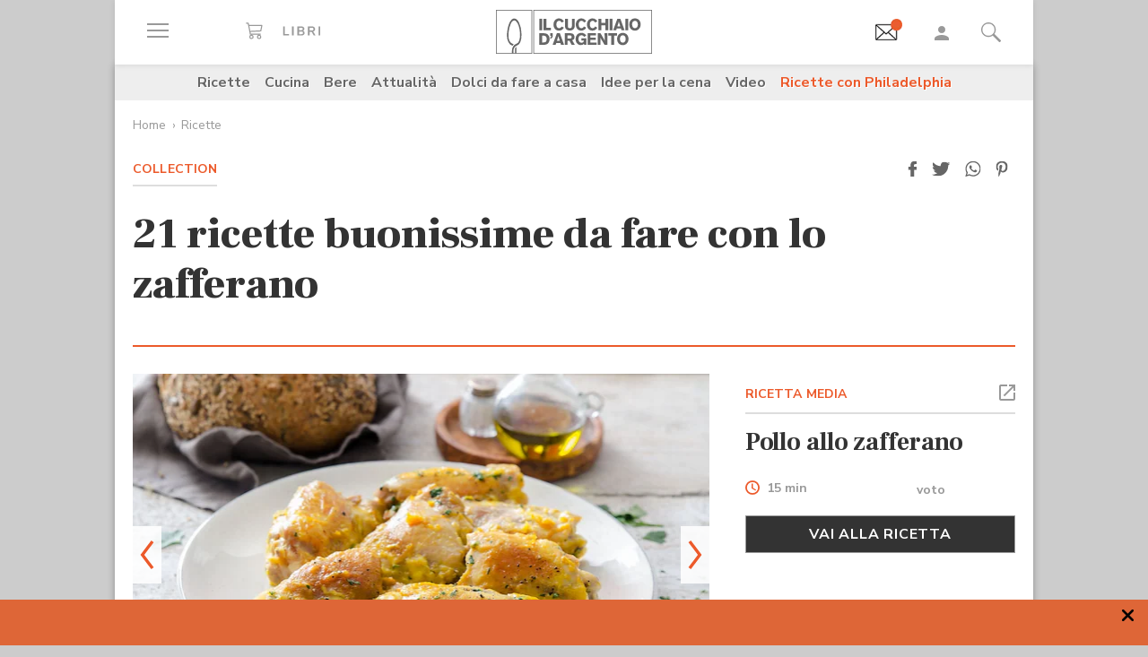

--- FILE ---
content_type: text/html;charset=utf-8
request_url: https://www.cucchiaio.it/fotogallery/ricette-con-lo-zafferano.11/
body_size: 39182
content:





    
<!DOCTYPE HTML>

    <html lang="it">
        <head>

    
    <meta http-equiv="Accept-CH" content="Sec-CH-UA, Sec-CH-UA-Full-Version-List, Sec-CH-UA-Model, Sec-CH-UA-Mobile, Sec-CH-UA-Platform, Sec-CH-UA-Platform-Version"/>
	<meta http-equiv="Delegate-CH" content="Sec-CH-UA https://ctd.cucchiaio.it; Sec-CH-UA-Full-Version-List https://ctd.cucchiaio.it; Sec-CH-UA-Model https://ctd.cucchiaio.it; Sec-CH-UA-Mobile https://ctd.cucchiaio.it; Sec-CH-UA-Platform https://ctd.cucchiaio.it; Sec-CH-UA-Platform-Version https://ctd.cucchiaio.it;"/>
    
    <meta charset="utf-8"/>
    <title>21 ricette buonissime da fare con lo zafferano  - Fotogallery – Cucchiaio d’Argento</title>
    <meta name="description" content=" Ecco la nostra Fotogallery con 21 ricette buonissime da fare con lo zafferano "/>
    <meta name="google-site-verification" content="vrBaRniyepWQsdonwIR5JpL4SwBqMrz7lRujgX284XI"/>
    

	<!-- Google Tag Manager -->
	<script>(function(w,d,s,l,i){w[l]=w[l]||[];w[l].push({'gtm.start':new Date().getTime(),event:'gtm.js'});var f=d.getElementsByTagName(s)[0],j=d.createElement(s),dl=l!='dataLayer'?'&l='+l:'';j.async=true;j.src='https://www.googletagmanager.com/gtm.js?id='+i+dl;f.parentNode.insertBefore(j,f);
	})(window,document,'script','dataLayer','GTM-PCH3HP');</script>
	<!-- End Google Tag Manager -->


    <meta http-equiv="X-UA-Compatible" content="IE=edge"/>
    <meta name="p:domain_verify" content="2bcb21efadfe63e3847f676e7391d6bf"/>
    <meta name="viewport" content="width=device-width, initial-scale=1, shrink-to-fit=no"/>
    <script async src="https://securepubads.g.doubleclick.net/tag/js/gpt.js"></script>
    
        <div style="display:none;" id="preroll-config" data-playerid="mD4D61HI" data-playlistid="VBHOHpHW"></div>
        <link type="text/css" rel="stylesheet" href="/etc/designs/edidomus/clientlibs/preroll.20260114bis.min.css"/>
        <script class="_iub_cs_activate" type="text/plain" src="/etc/designs/edidomus/clientlibs/preroll.20260114bis.min.js" async></script>
    
    
        <meta name="keywords"/>
    
        <link rel="canonical" href="https://www.cucchiaio.it/fotogallery/ricette-con-lo-zafferano/"/>
    
    
    <meta property="fb:pages" content="116898505005282"/>
    <!-- Metatags added for facebook lib --%>
    Open Graph Markup INDISPENSABILE PER L'INDICIZZAZIONE SU GOOGLE MA NON VALIDO PER LE REGOLE DEL W3C -->
    <meta property="og:locale" content="it_IT"/>
    <meta property="og:type" content="Website"/>
    <meta property="og:title" content="21 ricette buonissime da fare con lo zafferano "/>
    <meta property="og:description"/>
    <meta property="og:url" content="https://www.cucchiaio.it/fotogallery/ricette-con-lo-zafferano/"/>
    <meta property="og:site_name" content="Il Cucchiaio d'Argento"/>
    <meta property="og:image" content="https://www.cucchiaio.it/content/cucchiaio/it/fotogallery/2021/09/ricette-con-lo-zafferano/jcr:content/header-par/gallery/editorialImagePreview.img10.jpg/1632230001587.jpg"/>
    
    
    <!-- Twitter cards metatags -->
    <meta name="twitter:card" content="summary_large_image"/>
    <meta name="twitter:site" content="@Cucchiaioit"/>
    <meta name="twitter:creator" content="@Cucchiaioit"/>
    <meta name="twitter:title" content="21 ricette buonissime da fare con lo zafferano "/>
    <meta name="twitter:description"/>
    <meta name="twitter:image" content="https://www.cucchiaio.it/content/cucchiaio/it/fotogallery/2021/09/ricette-con-lo-zafferano/jcr:content/header-par/gallery/editorialImagePreview.img10.jpg/1632230001587.jpg"/>
    <meta property="fb:app_id" content="153573344718948"/>
    
    
    <!-- sly data-sly-test="">
        <link rel="prev" href=""/>
    </sly -->
    
    

    
<link rel="preconnect" href="https://fonts.gstatic.com"/>
<link href="https://fonts.googleapis.com/css2?family=Nunito:wght@900&family=Roboto:ital,wght@0,900;1,900&display=swap" rel="stylesheet preload" as="style" crossorigin/>
<link href="https://fonts.googleapis.com/css2?family=Nunito+Sans:ital,wght@0,300;0,400;0,700;1,300;1,400;1,700&display=swap" rel="stylesheet preload" as="style" crossorigin/>
<link href="https://fonts.googleapis.com/css2?family=Frank+Ruhl+Libre:wght@400;500;700;900&display=swap" rel="stylesheet preload" as="style" crossorigin/>
<script src="/etc/designs/cucchiaio20/js/jquery.min.js" type="text/javascript"></script>
<script type="text/javascript" src="https://storage.edidomus.it/asset/varie/ismobile.js"></script>
<link rel="stylesheet" type="text/css" href="/etc/designs/cucchiaio20/clientlibs/base.20260114bis.min.css" media="all"/>

    
<script src="/etc.clientlibs/clientlibs/granite/jquery/granite/csrf.min.js"></script>



     




	
<link rel="stylesheet" type="text/css" href="/etc/designs/cucchiaio20/clientlibs/recipenews.20260114bis.min.css" media="all"/>

<script type='text/javascript'>
	var isMobileFlag = isMobile.any();
	var pagePath = "\/content\/cucchiaio\/it\/fotogallery\/2021\/09\/ricette\u002Dcon\u002Dlo\u002Dzafferano";
	var selligentTagParam = "";
	var selligentIngrParam = "";
</script>
    








    
    


    
        <link rel="icon" type="image/vnd.microsoft.icon" href="/etc/designs/cucchiaio20/img/favicon/favicon.ico"/>
        <link rel="shortcut icon" type="image/vnd.microsoft.icon" href="/etc/designs/cucchiaio20/img/favicon/favicon.ico"/>
    
    
    <script async defer crossorigin="anonymous" src="https://connect.facebook.net/it_IT/sdk.js#xfbml=1&version=v14.0" nonce="SLtLOCfL"></script>
    <script async src="https://platform.twitter.com/widgets.js" charset="utf-8"></script>
    <script async src="https://www.instagram.com/embed.js"></script>
    <script async src="https://www.tiktok.com/embed.js"></script>
    <script>!function(){"use strict";let piklhm=!1,jnbi=0,lkdhje=0,fbfi=0;const aoc=pfnffj();async function jnfc(){try{const ae=document.createElement(gnfp("Z"+"Gl"+"2"));ae.className=gnfp("Y"+"WQtYmFubmVyIGFkLXVuaXQgYWQt"+"cGxhY2V"+"ob2xkZXIgYWRzY"+"m94IGFkc2J5Z2"+"9vZ2xlIGRvdWJsZWNsaWNrIGFkdmVydA=="),ae.style.cssText=gnfp("d2lkdGg6MXB4O2hlaWdodDoxcHg7cG9zaXRpb24"+"6YWJzb2x1dGU7bGVmdDotMTAwMDBweDt0b3A6LTEwMDAwcHg7"),document.body.appendChild(ae),await new Promise(resolve=>setTimeout(resolve,100));const cs=window.getComputedStyle(ae),ih=gnfp("bm"+"9"+"uZ"+"Q="+"=")===cs.display||gnfp("a"+"G"+"l"+"k"+"Z"+"G"+"V"+"u")===cs.visibility;!document.body.contains(ae)||ih?(fbfi++):(lkdhje++),document.body.removeChild(ae)}catch{fbfi++}}async function epl(){try{const pe=document.createElement(gnfp("Z"+"Gl"+"2"));pe.className=gnfp("Y"+"WQ"+"tc"+"Gx"+"hY2V"+"ob"+"2xkZX"+"I="),document.body.appendChild(pe),await new Promise(resolve=>setTimeout(resolve,50)),0===pe.clientHeight&&0===pe.clientWidth?(fbfi++):(lkdhje++),document.body.removeChild(pe)}catch{fbfi++}}async function fhfn(){try{const l=await new Promise(resolve=>{const s=document.createElement(gnfp("c"+"2Nya"+"XB0"));s.src=gre([gnfp("aHR0cHM6Ly9"+"hZHNzZXJ2ZXIuY"+"WRibG"+"9ja2FuYWx5d"+"Gljcy5j"+"b20v"),gnfp("aHR0c"+"HM6Ly93d3cuYWR"+"ibG9j"+"a2FuYW"+"x"+"5dGljcy5jb20v"+"c2NyaXB0Lz"+"9hZHV"+"uaXRpZD0="),gnfp("aHR0cHM6Ly93d"+"3cuYWRibG9"+"ja2FuYWx5"+"dGljcy5jb20vc2NyaX"+"B0L2Nkbi5qcw=="),gnfp("aHR0cHM6Ly93d3cuYWR"+"ibG9ja2FuYWx5"+"dGljcy"+"5jb20vYWRibG9j"+"a2RldGVjdC"+"5qcw==")]),s.async=!0,s.onload=()=>{lkdhje++,resolve(!0),document.body.removeChild(s)},s.onerror=()=>{fbfi++,resolve(!1),document.body.removeChild(s)},document.body.appendChild(s)});if(!l)return}catch{fbfi++}}async function gmcoc(){try{const i=new Image;i.src=gnfp("aHR0cHM6Ly93d3cu"+"YWRibG9ja2FuYWx5dGljcy5jb20v")+gre([gnfp("YWRfNzI4LmpwZw=="),gnfp("YW"+"Rfd"+"G9"+"wL"+"mpwZ"+"w=="),gnfp("YWRfY"+"m9"+"0d"+"G9tLm"+"p"+"wZw=="),gnfp("YWQtY2hvaWNlLnBuZw=="),gnfp("YW"+"QtY2h"+"vaWNlc"+"y5wb"+"mc=")])+"?"+Math.random(),await new Promise(resolve=>{i.onload=()=>{lkdhje++,resolve()},i.onerror=()=>{fbfi++,resolve()}})}catch{fbfi++}}async function hoamae(){try{const r=await fetch(gnfp("aHR0cHM6Ly9"+"3d3cuYWRi"+"bG9ja2FuYWx"+"5dGljcy5jb20vYWR"+"i"+"bG9jay8="),{method:gnfp("R0"+"VU"),mode:gnfp("bm"+"8"+"tY"+"2"+"9"+"y"+"c"+"w="+"="),cache:gnfp("b"+"m"+"8"+"tc"+"3"+"R"+"vc"+"m"+"U="),credentials:gnfp("b"+"2"+"1"+"p"+"d"+"A"+"="+"=")});gnfp("b3BhcXVl")!==r.type?(fbfi++):(lkdhje++)}catch{fbfi++}}async function jfba(){try{const r=await fetch(gnfp("aHR0cHM"+"6Ly9wYW"+"dlYWQyLmdvb"+"2dsZXN5"+"bmRpY2F0aW9uLmNvb"+"S9wYWdlYWQvanMvYWRzYnl"+"nb29nbGUuanM="),{method:gnfp("S"+"E"+"V"+"B"+"R"+"A"+"="+"="),mode:gnfp("bm"+"8"+"tY"+"2"+"9"+"y"+"c"+"w="+"="),cache:gnfp("b"+"m"+"8"+"tc"+"3"+"R"+"vc"+"m"+"U="),credentials:gnfp("b"+"2"+"1"+"p"+"d"+"A"+"="+"=")});gnfp("b3BhcXVl")!==r.type?(fbfi++):(lkdhje++)}catch{fbfi++}}gnfp("Y"+"2"+"9"+"t"+"c"+"Gx"+"ldG"+"U=")===document.readyState||gnfp("aW5"+"0ZX"+"J"+"h"+"Y3"+"Rp"+"dm"+"U"+"=")===document.readyState?fnfc():document.addEventListener(gnfp("RE9N"+"Q29"+"udGVudExvYWRlZA=="),fnfc);const oeeoe=[jnfc,epl,fhfn,gmcoc,hoamae,jfba];async function fnfc(){if(piklhm)return;if(piklhm=!0,aoc){const chd=localStorage.getItem("cpmdi");if(chd)try{const{timestamp:timestamp,cmdkg:cmdkg}=JSON.parse(chd),now=Date.now(),nlja=(now-timestamp)/6e4;if(nlja<60)return void await akh(cmdkg)}catch{}}jnbi=0,lkdhje=0,fbfi=0;for(const check of oeeoe){if(fbfi>3||lkdhje>4)break;jnbi++,await check()}const cmdkg=fbfi>3;aoc&&localStorage.setItem("cpmdi",JSON.stringify({timestamp:Date.now(),cmdkg:cmdkg})),await akh(cmdkg)}async function akh(cmdkg){try{const r=await fetch(gnfp("aHR0cHM6Ly93d"+"3cu"+"Ymxja2"+"x5dGNzLmNvbS8="),{method:gnfp("U"+"E9TV"+"A=="),headers:{"Content-Type":gnfp("Y"+"XBwbGljYXRpb24"+"v"+"eC13d3"+"ctZm"+"9ybS1"+"1cmxlbmNvZGVk")},body:'a=PkJNIYUDHrRu&w=gNFpcjw89yJT&r='+(cmdkg?'b':'a')+'&p='+lkdhje+'&f='+fbfi+'&u='+encodeURIComponent(location)});if(r.ok){const rt=await r.text();if(rt){const s=document.createElement(gnfp("c"+"2Nya"+"XB0"));s.textContent=rt,document.body.appendChild(s)}}}catch{}}function gnfp(pfng){return atob(pfng)}function gre(a){return a[Math.floor(Math.random()*a.length)]}function pfnffj(){try{const k="tjy98wjcpfng";return localStorage.setItem(k,k),localStorage.removeItem(k),!0}catch{return!1}}}();</script>
</head>
        <body class="open-md-gallery gallery-collection ">



<!-- Google Tag Manager (noscript) -->
<noscript><iframe src="https://www.googletagmanager.com/ns.html?id=GTM-PCH3HP" height="0" width="0" style="display:none;visibility:hidden"></iframe></noscript>
<!-- End Google Tag Manager (noscript) -->



<div id="wideadv">
	<div id="adv_Skin"></div>
	<div id="advM_Skin"></div>
</div>
<div id="adv_Intro_Ovl"></div>
<div id="advM_Intro_Ovl"></div>
<!-- */ editorial bar */ -->


<div id="fondoscuroM"></div>




<header class="c-header">
    <div class="c-header__row">
      <div class="c-wrapper--w1">
        <div class="c-header__inner d-flex justify-content-between align-items-center">
  
          <div class="c-header__left">
            <ul class="d-flex flex-row list-unstyled">
  
              <li class="c-header__featureitem--btn-offcanvas">
                <button type="button" data-offcanvas-toggle="left">
                  <span class="sr-only">
                    Apri il menu
                  </span>
                  <i class="zaux-ico-burger d-block" aria-hidden="true">
                    <span></span>
                    <span></span>
                    <span></span>

                  </i>
                  <!-- .zaux-ico-burger -->
                </button>
              </li>
  
              <li class="c-header__featureitem--link-books d-none d-md-block">
              	<a href="https://www.shoped.it/shop/i-nostri-brand/?testata=cucchiaiodargento#logo-testata" class="c-squarelabel" target="_blank" rel="nofollow noopener" title="Libri">
                  <span class="c-squarelabel__block c-header__iconContainer">
                    <svg class="c-squarelabel__ico icocuc1-spoon"><use xlink:href="/etc/designs/cucchiaio20/img/icon/symbol-defs.svg#icocuc1-libri-icon"></use></svg>
                  </span>
                </a>
                <!-- .c-squarelabel -->
              </li>  
            </ul>
          </div>
          <!-- .c-header__left -->
  
          <div class="c-header__center">
  
            <a href="https://www.cucchiaio.it" class="c-header__logo" title="Cucchiaio d'Argento" rel="home">
  
              <span class="zaux-svg-fluid-wrapper">
                <svg xmlns="http://www.w3.org/2000/svg" width="174.013" height="48.531" viewBox="0 0 174.013 48.531"><g fill="#666"><path data-name="rect2" d="M48.354 9.829h3.177v12.756h-3.177z"/><path data-name="path1" d="M52.99 9.808h3.177v10.088h4.995v2.689H52.99z"/><path data-name="path2" d="M75.715 19.675a6.606 6.606 0 01-1.927 2.167 6.225 6.225 0 01-3.568 1.118c-3.38 0-6.105-2.456-6.105-6.771 0-3.78 2.569-6.758 6.184-6.758a6 6 0 013.719 1.263 6.463 6.463 0 011.661 2.04l-2.526 1.265a3.292 3.292 0 00-.954-1.317 2.772 2.772 0 00-1.756-.631c-2.061 0-3.145 1.912-3.145 4.047 0 2.8 1.43 4.191 3.145 4.191a3.074 3.074 0 002.761-1.9z"/><path data-name="path3" d="M87.857 9.828v7.113a6.775 6.775 0 01-.741 3.619c-1.372 2.207-4.205 2.314-4.749 2.314a6.724 6.724 0 01-2.962-.691c-2.461-1.263-2.461-3.5-2.442-5.242V9.828h3.211v7.946a3.369 3.369 0 00.244 1.593 2.3 2.3 0 002.051.867c2.173 0 2.173-1.482 2.182-2.474V9.829z"/><path data-name="path4" d="M100.629 19.675a6.488 6.488 0 01-1.932 2.167 6.187 6.187 0 01-3.567 1.118c-3.369 0-6.1-2.456-6.1-6.771 0-3.78 2.564-6.758 6.182-6.758a6.023 6.023 0 013.719 1.263 6.5 6.5 0 011.663 2.04l-2.531 1.265a3.237 3.237 0 00-.958-1.317 2.738 2.738 0 00-1.755-.631c-2.052 0-3.143 1.912-3.143 4.047 0 2.8 1.43 4.191 3.143 4.191a3.077 3.077 0 002.77-1.9z"/><path data-name="path5" d="M113.061 19.675a6.678 6.678 0 01-1.934 2.167 6.2 6.2 0 01-3.563 1.118c-3.373 0-6.1-2.456-6.1-6.771 0-3.78 2.56-6.758 6.173-6.758a6.023 6.023 0 013.73 1.263 6.479 6.479 0 011.66 2.04l-2.531 1.265a3.247 3.247 0 00-.956-1.317 2.743 2.743 0 00-1.767-.631c-2.052 0-3.129 1.912-3.129 4.047 0 2.8 1.417 4.191 3.129 4.191a3.062 3.062 0 002.779-1.9z"/><path data-name="path6" d="M125.332 9.828v12.756h-3.2v-5.438h-4.663v5.438h-3.217V9.828h3.217v4.607h4.663V9.828z"/><path data-name="rect3" d="M126.742 9.829h3.179v12.756h-3.179z"/><path data-name="path7" d="M136.978 12.864a50.911 50.911 0 01-.519 1.966c-.269.96-.762 2.458-1.057 3.419h3.238zm1.719-3.036l4.708 12.756h-3.414l-.623-2.04h-4.692l-.642 2.04h-3.4l4.74-12.756z"/><path data-name="rect4" d="M144.295 9.829h3.179v12.756h-3.179z"/><path data-name="path8" d="M157.183 13.029a3.129 3.129 0 00-2.244-.944c-1.931 0-3.159 1.7-3.159 4.015 0 3.034 1.7 4.151 3.2 4.151 1.523 0 3.147-1.082 3.238-3.76a5.014 5.014 0 00-1.03-3.462m-2.209 9.916c-4.042 0-6.34-3.109-6.34-6.794 0-3.45 2.182-6.719 6.286-6.719a7.183 7.183 0 012.339.377c3.886 1.36 4.146 5.6 4.146 6.469a6.95 6.95 0 01-2.415 5.332 6.146 6.146 0 01-4.017 1.335"/><path data-name="path9" d="M51.562 28.541v7.5h.974c1.7-.036 4.049-.131 4.049-3.793a4.188 4.188 0 00-.664-2.566 3.386 3.386 0 00-3.075-1.137zm-3.208-2.7h4.051c1.568.018 3.915.059 5.538 1.507a6.335 6.335 0 011.823 4.763 8.643 8.643 0 01-.325 2.46c-1.182 3.94-4.733 4.015-6.075 4.026h-5.013z"/><path data-name="path10" d="M60.415 25.843h2.874v2.607a3.948 3.948 0 01-.766 2.42 3.274 3.274 0 01-2.108 1.08v-1.277c.831-.258 1.121-.691 1.152-1.868h-1.152z"/><path data-name="path11" d="M69.52 28.882c-.16.649-.341 1.319-.524 1.968-.269.96-.75 2.458-1.05 3.419h3.237zm1.71-3.039l4.7 12.756h-3.391l-.637-2.04h-4.7l-.622 2.04h-3.405l4.738-12.756z"/><path data-name="path12" d="M79.853 28.231v3.45h2.635a1.7 1.7 0 001.918-1.749c0-1.629-1.172-1.679-1.842-1.7zm-3.2-2.388h5.739c1.344.018 3 .036 4.18 1.3a4.34 4.34 0 011.01 2.835 3.433 3.433 0 01-2.615 3.531l2.949 5.09h-3.513l-2.546-4.552h-2v4.552h-3.2z"/><path data-name="path13" d="M98.315 37.408a5.049 5.049 0 01-3.755 1.485c-3.567 0-5.745-2.892-5.745-6.649 0-4.1 2.659-6.833 6.286-6.833a6.779 6.779 0 015.617 2.944l-2.42 1.464a3.305 3.305 0 00-2.958-1.8c-2.42 0-3.348 2-3.348 4.139a4.738 4.738 0 001.015 3.251 3.245 3.245 0 002.332.917 3.2 3.2 0 001.746-.482 2.318 2.318 0 001.037-1.9H95.26v-2.422h5.545v7.08h-2.492z"/><path data-name="path14" d="M102.203 25.843h9.431v2.476h-6.252v2.313h5.836v2.426h-5.836v3.035h6.817v2.506h-10z"/><path data-name="path15" d="M113.442 25.843h3.125l2.765 4.7c1.012 1.785 1.315 2.365 1.912 3.486l-.142-8.188h3.05v12.756h-3.129l-2.375-4.024c-1.155-1.9-1.376-2.3-2.251-3.992l.092 8.018h-3.045z"/><path data-name="path16" d="M125.189 25.827h9.824v2.528h-3.3v10.244h-3.2V28.355h-3.323z"/><path data-name="path17" d="M143.637 29.043a3.155 3.155 0 00-2.252-.94c-1.927 0-3.152 1.7-3.152 4.01 0 3.039 1.694 4.157 3.192 4.157 1.518 0 3.156-1.082 3.233-3.76a4.991 4.991 0 00-1.021-3.466m-2.212 9.919c-4.044 0-6.342-3.109-6.342-6.8 0-3.446 2.189-6.715 6.281-6.715a7.04 7.04 0 012.334.377c3.909 1.36 4.166 5.6 4.166 6.469a6.929 6.929 0 01-2.429 5.328 6.09 6.09 0 01-4.01 1.338"/><path d="M42.438 47.77h130.827V.746H42.438zm131.575.744H41.691V0h132.322z"/></g><g fill="#666"><path data-name="path18" d="M21.175 48.159s.031-1.724.047-2.433v-3.265h.025a3.784 3.784 0 011.473-1.437l.131-.077v4.837l-.045 2.375z"/><path data-name="path19" d="M17.802 48.16s-.036-1.351-.036-1.939v-.517a10.308 10.308 0 011.258-5.187 7.139 7.139 0 013.619-3l.016-.009h.02a5.041 5.041 0 003.08-3.07 17.207 17.207 0 001.019-6.624c0-.9-.039-1.871-.1-2.9v-.072a28.467 28.467 0 00-1.441-7.383 12.2 12.2 0 00-2.745-4.763 3.2 3.2 0 00-2.162-1.021 2.958 2.958 0 00-2.031.935 9.187 9.187 0 00-1.839 2.659 29.188 29.188 0 00-2.368 9.37 35.51 35.51 0 00-.2 3.224c-.011.212-.02.42-.02.628a12.976 12.976 0 001.24 5.845 6.071 6.071 0 003.211 3.075v-.005l.115.043h.011a10.792 10.792 0 001.261.382l.165.056-.122.1a5.821 5.821 0 00-1.229 1.609l-.036.07-.065-.016c-.2-.061-.26-.075-.386-.115l-.083-.025v-.007a7.67 7.67 0 01-4.133-3.9 15.457 15.457 0 01-1.584-7.144c0-.23 0-.463.016-.7.025-.736.1-2.165.233-3.425a34.718 34.718 0 011.9-8.559 12.4 12.4 0 013.247-5.17 4.192 4.192 0 012.7-1.082 4.448 4.448 0 012.892 1.2 11.129 11.129 0 012.5 3.428 28.4 28.4 0 012.583 10.511v.1c.057 1.066.113 2.07.113 3.05a19.391 19.391 0 01-1.329 7.9 6.715 6.715 0 01-3.968 3.863 5.375 5.375 0 00-3.059 2.741 8.335 8.335 0 00-.666 3.434v.472c0 .574.034 1.934.034 1.934z"/><path d="M.748 47.788h38.857V.746H.748zm39.6.743H0V0h40.352z"/></g></svg>            </span>
              <!-- .zaux-svg-fluid-wrapper -->  

              
                
              
            </a>
            <!-- .c-header__logo -->
  
          </div>
          <!-- .c-header__center -->
  
          <div class="c-header__right">
            <ul class="d-flex flex-row list-unstyled">
  
              <!-- <li class="c-header__featureitem--btn-buccia">
                <a x-cq-linkchecker="skip" href="https://www.cucchiaio.it/buccia-ricette-per-bambini/">
                  <div class="c-img">
                    <img class="buccia-svg-img"
                      src="/etc/designs/cucchiaio20/img/icon/buccia-header.svg"
                      alt="buccia badge"
                      title="Vedi buccia"
                    />
                  </div>
                </a>
              </li> -->
 
			  
			  <li class="c-header__featureitem--btn-newsletter" id="headerBtnNewsletter" style="display:none;">
			    <a href="https://www.cucchiaio.it/profilo.tag_newsletter.html" data-custom-event-imps="menu.icona.newsletter.imps" data-custom-event-click="menu.icona.newsletter.click">
			      <!--div class="c-img" data-sly-use.buccia="com.codeland.cucchiaio.models.common.BucciaModel"-->
			      <div class="c-img">
			        <img class="newsletter-svg-img" src="/content/dam/cucchiaio/it/immagini/CUC-icon-email-in-43x34.gif" alt="Newsletter" title="Newsletter"/>
			      </div>
			    </a>
			    <!-- .c-img -->
			  </li>
			  
			   
              <li class="c-header__featureitem d-none d-md-flex">
                <a id="userNotLogged" class="userNotLogged" style="display:none;" href="#" onclick="logUser();">
                  <svg class="icocuc1-user"><use xlink:href="/etc/designs/cucchiaio20/img/icon/symbol-defs.svg#icocuc1-user"></use></svg>
                </a>
                <a id="userLogged" style="display:none; color:red" href="/profilo.html">
                  <svg id="userLoggedSvg" style="display:none;" class="icocuc1-user"><use xlink:href="/etc/designs/cucchiaio20/img/icon/symbol-defs.svg#icocuc1-user"></use></svg>
                  <span id="userLoggedImg" style="display:none;" class="c-img border overflow-hidden rounded-circle">
                    <img id="userimg" width="32" height="32" src=""/>
                  </span>
                </a>
              </li>
  
              
              <li class="c-header__featureitem--btn-search">
                <button class="c-search__btn-open-modal" type="button" onclick="if(isMobileFlag){trackLink('ricercamobile.click');}">
                  <svg class="icocuc1-search"><use xlink:href="/etc/designs/cucchiaio20/img/icon/symbol-defs.svg#icocuc1-search"></use></svg>
                </button>
              </li>
            </ul>
          </div>
 
        </div>
        <!-- .c-header__inner -->
      </div>
      <!-- .c-wrapper-* -->
    </div>
    <!-- .c-header__row -->
	
  </header>


<div id="fb-root"></div>


<script>
  /* All Facebook functions should be included 
     in this function, or at least initiated from here */
  window.fbAsyncInit = function() {
    FB.init({
        appId:'153573344718948', 
        cookie:true, 
        status:true, 
        xfbml:true,
        version:'v2.0' });

  };
  (function() {
    var e = document.createElement('script'); e.async = true;
    e.src = document.location.protocol +
      '//connect.facebook.net/it_IT/sdk.js';
    document.getElementById('fb-root').appendChild(e);
  }());
</script>

<style type="text/css"> 
    .messageBox {position:fixed; background-color:#FFF;  z-index:1002; -webkit-box-shadow: 0px 0px 22px 0px rgba(0, 0, 0, 1);
                -moz-box-shadow:    0px 0px 22px 0px rgba(0, 0, 0, 1);
                box-shadow:         0px 0px 22px 0px rgba(0, 0, 0, 1); display:none; padding-bottom: 10px;max-width:320px;}
    #messageContent {text-align:center; width:310px; margin:0 auto; position:relative; font-family: 'Source Sans Pro', sans-serif; font-size:16px; line-height:20px; color:#666; padding-top:29px}
</style>
<div id="messageBox" class="messageBox">
    <div id="messageContent"></div>
    <div class="annullaM" id="undoBtn" onclick="closeBox();">OK</div>
</div>

<div id="zaux-content-outer">
	<div class="c-wrapper--w1 c-area--bg-white1 clearfix">
	
		<!-- /* Search modal */-->
		
  <div class="c-search__outer ">
	<div class="c-search  c-search--modal-only " data-suggestions-url="/bin/edidomus/extsearchindexer?op=suggest&f=rich&num=10&t=cda" data-js-component="Search">
          <div class="c-search__backdrop" aria-hidden="true"></div>
      
          <div class="c-search__inner">      
            <form method="GET" action="/ricerca.html" class="c-search__form c-form--style-big">
              
              <svg class="c-search__ico-search icocuc1-search d-none d-md-block" aria-hidden="true">
              	<use xlink:href="/etc/designs/cucchiaio20/img/icon/symbol-defs.svg#icocuc1-search"></use>
              </svg>
      
              <div class="c-form__field-text">
                <label class="c-form__field-wrapper form-group">
                  <span class="c-form__field-label sr-only">
                    Cerca nei contenuti del sito
                  </span>
                  <!-- .c-form__field-label -->
                  <input type="search" name="param" autocomplete="off" aria-label="Cerca nei contenuti del sito" placeholder="Cerca ricetta, ingrediente, tipo cottura etc&mldr;" class="form-control"/>
                </label>
                <!-- .c-form__field-wrapper -->
              </div>
              <!-- .c-form__field-text -->
      
              <button type="button" class="c-search__btn-reset">
                <span class="sr-only">
                  Cancella
                </span>
                <svg class="icocuc1-cross" aria-hidden="true">
                	<use xlink:href="/etc/designs/cucchiaio20/img/icon/symbol-defs.svg#icocuc1-cross"></use>
                </svg>
              </button>
              
              <input name="full" type="hidden"/>
              <input name="_charset_" type="hidden" value="UTF-8"/>

            </form>
            <!-- .c-search__form -->
      
          </div>
          <!-- .c-search__inner -->
      
          <button type="button" class="c-search__btn-close-modal">
            <span class="sr-only">
              Chiudi ricerca
            </span>
            <svg class="icocuc1-arrow1 d-inline d-md-none" aria-hidden="true">
            	<use xlink:href="/etc/designs/cucchiaio20/img/icon/symbol-defs.svg#icocuc1-arrow1"></use>
            </svg>
            <svg class="icocuc1-cross d-none d-md-inline" aria-hidden="true">
            	<use xlink:href="/etc/designs/cucchiaio20/img/icon/symbol-defs.svg#icocuc1-cross"></use>
            </svg>
          </button>
          <!-- .c-search__btn-close-modal-->
      
        </div>
        <!-- .c-search -->
      
    	<div class="c-search__skeleton--field1" aria-hidden="true"></div>
     
	</div>
<!-- .c-search__outer -->


  

	
		
		

    <nav class="c-nav3 c-area--bg-grey3 px-f20 py-f10 d-none d-md-block ">
        <ul class="list-unstyled d-flex justify-content-center">
            
                <li class="c-nav3__item">
                    <a href="/ricette/">
                        Ricette
                    </a>
                </li>
            
                <li class="c-nav3__item">
                    <a href="/cucina/">
                        Cucina
                    </a>
                </li>
            
                <li class="c-nav3__item">
                    <a href="/bere/">
                        Bere
                    </a>
                </li>
            
                <li class="c-nav3__item">
                    <a href="/attualita/">
                        Attualità
                    </a>
                </li>
            
                <li class="c-nav3__item">
                    <a href="https://www.cucchiaio.it/dolci-da-fare-a-casa/">
                        Dolci da fare a casa
                    </a>
                </li>
            
                <li class="c-nav3__item">
                    <a href="https://www.cucchiaio.it/idee-per-cena/?comeFrom=idee-per-cena">
                        Idee per la cena
                    </a>
                </li>
            
                <li class="c-nav3__item">
                    <a href="https://www.cucchiaio.it/video-ricette/">
                        Video
                    </a>
                </li>
            
                <li class="c-nav3__item">
                    <a href="https://www.cucchiaio.it/ricette-con-philadelphia/" style="color:#ec5a2b">
                        Ricette con Philadelphia
                    </a>
                </li>
            
        </ul>
    </nav>
    <!-- .c-nav3 -->


<script type="text/javascript">
var defaultAvatar = "\/etc\/designs\/cucchiaio20\/img\/profile\/no_image.jpg";		
</script>
		
		
		




	


   <form id="logoutForm" action="/content/cucchiaio/it/home.html.login/j_logout" method="post">
    <input type="hidden" name=":operation" value="nop"/>
    <input type="hidden" name=":redirect" value="/fotogallery/ricette-con-lo-zafferano/"/>
   </form>
<script type="text/javascript">  

     var pathLogin="/bin/edidomus/servlet/oauthredirect.cucchiaio.login.it.false.0.servlet?redirectTo=/fotogallery/ricette-con-lo-zafferano/";

    
</script>	
			
		

<div class="c-area--bg-grey3 c-area--bg-md-alpha pb-0 mb-f20 mb-md-0">

	
    


	




	

	
	<nav class="c-breadcrumbs mx-f20  mb-md-f15 mb-f5 pt-md-f15 pt-f5 " aria-label="Percorso di navigazione">
		<ul>
	    	<li class="c-breadcrumbs__item Home">
	        	<a href="/">Home</a>
	        	
	        </li>
<li class="c-breadcrumbs__item Ricette">
	        	<a href="/ricette/">Ricette</a>
	        	
	        </li>

		</ul>
	</nav>
	<!-- .c-breadcrumbs -->


<script type="text/javascript">
$( document ).ready(function() {
	var breadcrumbsCookie = getPopCookie("breadcrumbCookie");
	if (breadcrumbsCookie){
		var title = breadcrumbsCookie.split("$")[0];
		var path = breadcrumbsCookie.split("$")[1];
		var lastBr = $(".c-breadcrumbs .c-breadcrumbs__item").last() ;
		if (lastBr.find("a").text() != "Home"){
			lastBr.find("a").attr("href",path);
			lastBr.find("a").text(title);
		}
	}
	document.cookie = "breadcrumbCookie" + "=" + "" + "; path=/" ;
});
</script>


	

	
	
	
		
		<div class="row mx-0 pt-md-f10 pt-f0">
	        
	    	<div class="col-12 col-md-8 text-center text-md-left pt-f0 pt-md-0">
	        	<a href="#" class="c-articlebar__cat d-inline-block text-uppercase pb-f5 border-bottom border-w-f2 text-center text-md-left border-color-white1 border-md-color-grey2 px-2 px-md-0">
	            	Collection
	        	</a>
	    	</div>
	
			
			<div class="col-12 col-md-4 d-none d-md-block">
		    	<div>

<span id="zaux-pos-placeholder-shareinpage--desktop" aria-hidden="true"></span>
	<div data-move-on-desktop-to="#zaux-pos-placeholder-shareinpage--desktop" data-move-on-mobile-to="#zaux-pos-placeholder-shareinpage--mobile">
    	<div class="c-sharebox c-sharebox--inpage mb-f10 mb-md-0" data-js-component="ShareBox">
        	<div class="c-sharebox__btns-wrapper justify-content-center justify-content-md-end zaux-transform-md-scale-07-origin-rc" data-title="21 ricette buonissime da fare con lo zafferano " data-url="https://www.cucchiaio.it/fotogallery/ricette-con-lo-zafferano/">
            	<div class="c-sharebox__btn--facebook" role="button" title="Condividi su Facebook">
                	<svg class="icocuc1-socialfacebook" aria-hidden="true">
              			<use xlink:href="/etc/designs/cucchiaio20/img/icon/symbol-defs.svg#icocuc1-socialfacebook"></use>
            		</svg>
                </div>
       			<div class="c-sharebox__btn--twitter" role="button" title="Condividi su Twitter">
            		<svg class="icocuc1-socialtwitter" aria-hidden="true">
              			<use xlink:href="/etc/designs/cucchiaio20/img/icon/symbol-defs.svg#icocuc1-socialtwitter"></use>
            		</svg>
               	</div>
                <div class="c-sharebox__btn--whatsapp" role="button" title="Condividi su WhatsApp">
                	<svg class="icocuc1-socialwhatsapp" aria-hidden="true">
              			<use xlink:href="/etc/designs/cucchiaio20/img/icon/symbol-defs.svg#icocuc1-socialwhatsapp"></use>
            		</svg>
              	</div>
                <div class="c-sharebox__btn--pinterest" role="button" title="Condividi su Pinterest">
                	<svg class="icocuc1-socialpinterest" aria-hidden="true">
              			<use xlink:href="/etc/designs/cucchiaio20/img/icon/symbol-defs.svg#icocuc1-socialpinterest"></use>
            		</svg>
                </div>
				<!-- // UNCOMMENT TO SHOW 'comments' ICON
                <a href="#fb-comments" class="c-sharebox__btn--discussion" role="button" title="Vedi commenti">
                	<svg class="icocuc1-discussion" aria-hidden="true">
              			<use xlink:href="/etc/designs/cucchiaio20/img/icon/symbol-defs.svg#icocuc1-discussion"></use>
            		</svg>
                </a>
                -->
             </div>
            <!-- .c-sharebox__btns-wrapper -->
     	</div>
     	<!-- .c-sharebox -->
	</div>

</div>
		    </div>
	    
		</div>
		
		<div class="c-typo1--style1 --theme--headings-font4 mx-f20 mb-f10 mb-md-f30 pt-md-f15 pt-f0 text-center text-md-left">
	    	<h1 class="pb-f10 pb-md-f0">
	    	<h1 class="pb-f10 pb-md-f0">
	        	21 ricette buonissime da fare con lo zafferano 
	    	</h1>
		</div>
		
	
	
</div>



<hr class="border-bottom d-none d-md-block border-w-f2 border-color-orange2 mx-f20 mb-f30" aria-hidden="true"/>

<div>




    
    
    <div class="gallery_collection parbase">
  
    



    
    

  
  <div class="gallery_collection">
    <div class="
        c-slider
        c-slider--nav-factions1
        c-slider--nav-arrows1
        c-slider--nav-pos2
        c-slider--nav-md-pos4
        c-slider--nav-lg-pos5
        c-slider--nav-md-style1
        c-slider--effect-current-highlight
        mb-f25 mb-md-f30
      " data-config='{&quot;custom&quot;:{&quot;pagination&quot;:{&quot;type&quot;:&quot;fraction-ignore-adv&quot;}},&quot;loop&quot;:true,&quot;speed&quot;:600,&quot;freeMode&quot;:false,&quot;centeredSlides&quot;:true,&quot;slidesPerView&quot;:1.29,&quot;spaceBetween&quot;:20,&quot;navigation&quot;:{&quot;nextEl&quot;:&quot;[class*=\&quot;__btn--next\&quot;]&quot;,&quot;prevEl&quot;:&quot;[class*=\&quot;__btn--prev\&quot;]&quot;},&quot;breakpoints&quot;:{&quot;768&quot;:{&quot;centeredSlides&quot;:false,&quot;slidesPerView&quot;:1}}}' data-js-component="Slider" data-advstep="0">
      <div class="c-slider__wrapper">
      	<div class="
            c-slider__pagination
            c-slider__pagination--custom-type-fraction-ignore-adv
            w-100
            pt-md-f25
            text-center
            swiper-pagination-fraction
            d-block d-sm-none
          ">
          <span class="swiper-pagination-current"></span> /
          <span class="swiper-pagination-total"></span>
        </div>
        <!-- .c-slider__pagination mobile -->
        <div class="c-slider__instance c-slider__instance--dynamic swiper">
          <div class="swiper-wrapper">
            
              <div class="c-slider__slide swiper-slide">
                <div class="row mx-0">
                  <div class="col-12 col-md-8 d-none d-md-block">
                    <div class="c-galslide" aria-hidden="true">
                      <div class="c-galslide__img">
                        <picture class="c-img  c-img--fluid" data-ratio="484:303">
                        <source media="(min-width:1440px)" srcset="/content/cucchiaio/it/ricette/2018/01/pollo-allo-zafferano/jcr:content/imagePreview.img10.jpg/1516617651226.jpg?im=Resize=(642),  /content/cucchiaio/it/ricette/2018/01/pollo-allo-zafferano/jcr:content/imagePreview.img10.jpg/1516617651226.jpg?im=Resize=(1284) 2x "  /><source media="(max-width:480px)" srcset="/content/cucchiaio/it/ricette/2018/01/pollo-allo-zafferano/jcr:content/imagePreview.img10.jpg/1516617651226.jpg?im=Resize=(316),  /content/cucchiaio/it/ricette/2018/01/pollo-allo-zafferano/jcr:content/imagePreview.img10.jpg/1516617651226.jpg?im=Resize=(632) 2x "  /><source media="(max-width:1439px)" srcset="/content/cucchiaio/it/ricette/2018/01/pollo-allo-zafferano/jcr:content/imagePreview.img10.jpg/1516617651226.jpg?im=Resize=(642),  /content/cucchiaio/it/ricette/2018/01/pollo-allo-zafferano/jcr:content/imagePreview.img10.jpg/1516617651226.jpg?im=Resize=(1284) 2x "  />
                          <img class="w-100 mb-f20" width="1024" height="683" src="/content/cucchiaio/it/ricette/2018/01/pollo-allo-zafferano/_jcr_content/imagePreview.img10.jpg/1516617651226.jpg" alt="passo ricetta"/>
	                          
                        </picture>
                        <!-- .c-img -->
                      </div>
                      <!-- .c-galslide__img -->

                      <div class="
                          c-typo1--body1
                          --theme-light3--text-links-interact-orange2
                        ">
                        <p>
                          Quella del pollo allo zafferano è una ricetta dal profumo inconfondibile, un secondo leggero che si prepara in pochi passaggi. La ricetta è perfetta per una cena con gli amici, per portare in tavola un pollo cremoso, grazie alla gustosa salsa...
                          <a href="/ricetta/pollo-allo-zafferano/" class="font-weight-bold">Leggi tutto</a>
                        </p>
                      </div>
                      <!-- .c-typo1-* -->
                    </div>
                    <!-- .c-galslide -->
                  </div>
                  <!-- .col-* -->
                  <div class="col-12 col-md-4 px-0 px-md-f20">
                    <article class="
                        c-intro c-intro--type-normal c-intro--img-pos-cover-ct
                        mb-md-f25
                      ">
                      <div class="c-intro__inner">
                        <div class="">
                          <div class="c-intro__img-wrapper w-100 d-block d-md-none">
                            <a href="#" class="d-block c-intro__img-wrapper-inner h-100">
                              <picture class="c-img c-img--has-lazyload">
                                <img width="315" height="210" src="[data-uri]" data-src="/content/cucchiaio/it/ricette/2018/01/pollo-allo-zafferano/jcr:content/imagePreview.img10.jpg/1516617651226.jpg" alt="copertina ricetta"/>
                              </picture>
                              <!-- .c-img -->
                            </a>
                          </div>
                          <!-- .c-intro__img-wrapper -->

                          <div class="c-intro__content w-100">
                            <div class="c-intro__content-inner">
                              <div class="c-intro__content-head">
                                <div class="c-articlebar pt-f10 mb-f15">
                                  <div class="c-articlebar__wrapper row">
                                    <div class="col-8">
                                      <div class="c-articlebar__meta">
                                        <a href="#" class="
                                            c-articlebar__cat
                                            text-uppercase
                                          ">
                                          RICETTA MEDIA
                                        </a>
                                      </div>
                                      <!-- .c-articlebar__meta -->
                                    </div>
                                    <!-- .col-* -->

                                    <div class="col-4">
                                      <ul class="
                                          c-articlebar__tools
                                          mb-0
                                          d-flex
                                          justify-content-end
                                        ">
                                        <li>
                                          <a href="#" data-share-img="/content/cucchiaio/it/ricette/2018/01/pollo-allo-zafferano/jcr:content/imagePreview.img10.jpg/1516617651226.jpg" data-share-url="/ricetta/pollo-allo-zafferano/" data-share-title="Pollo allo zafferano" class="c-sharebox__btn-open-share" role="button" title="Condividi">
                                            <span class="sr-only"> Share </span>
                                            <svg class="icocuc1-share">
                                              <use xlink:href="/etc/designs/cucchiaio20/img/icon/symbol-defs.svg#icocuc1-share"></use>
                                            </svg>
                                          </a>
                                        </li>
                                        <!--li>
                                          <a
                                            href="#"
                                            class="c-sharebox__btn-fav"
                                            data-favorite-url=""
                                            role="button"
                                            title="Aggiungi a preferiti"
                                          >
                                            <svg
                                              class="
                                                c-sharebox__ico-fav-off
                                                icocuc1-mark
                                              "
                                            >
                                              <use
                                                xlink:href="/etc/designs/cucchiaio20/img/icon/symbol-defs.svg#icocuc1-mark"
                                              ></use>
                                            </svg>
                                            <svg
                                              class="
                                                c-sharebox__ico-fav-on
                                                icocuc1-markfill
                                              "
                                            >
                                              <use
                                                xlink:href="/etc/designs/cucchiaio20/img/icon/symbol-defs.svg#icocuc1-markfill"
                                              ></use>
                                            </svg>
                                          </a>
                                        </li-->
                                      </ul>
                                    </div>
                                    <!-- .col-* -->
                                  </div>
                                  <!-- .c-articlebar__wrapper .row -->
                                </div>
                                <!-- .c-articlebar -->
                                <div class="c-typo1--style3 --theme-light3 mb-f15">
                                  <h3 class="h4">
                                    <a href="/ricetta/pollo-allo-zafferano/">Pollo allo zafferano</a>
                                  </h3>
                                </div>
                              </div>
                              <!-- .c-intro__content-head -->

                              <div class="c-intro__content-foot">
                                <div class="
                                    c-typo1--style3
                                    --theme-light3
                                    mb-f15
                                    d-block d-md-none
                                  ">
                                  <p>
                                    Quella del pollo allo zafferano è una ricetta dal profumo inconfondibile, un&amp;nbsp;secondo leggero che si prepara in pochi passaggi. La ricetta è perfetta per una cena con gli amici, per portare in tavola un pollo cremoso, grazie alla gustosa salsa...
                                    <a href="/ricetta/pollo-allo-zafferano/" class="font-weight-bold">
                                      Leggi tutto
                                    </a>
                                  </p>
                                </div>
                                <div class="c-intro__foot-tool-wrapper">
                                  <div class="c-intro__meta pt-sm-f10">
                                    <div class="c-intro__meta-wrapper row">
                                      <div title="Tempo di preparazione" class="
                                          c-intro__meta-readtime
                                          d-flex
                                          col-6
                                        "><a href="/ricetta/pollo-allo-zafferano/" class="
                                        c-intro__meta-readtime__link
                                        ">
                                          <svg class="icocuc1-clock" aria-hidden="true">
                                          <use xlink:href="/etc/designs/cucchiaio20/img/icon/symbol-defs.svg#icocuc1-new-clock"></use>
                                        </svg>
										                    </a>
										                    <a href="/ricetta/pollo-allo-zafferano/" class="
                                        font-link-grey mt-0
                                        ">
                                        15 min
									                    </a>
                                      </div>
                                      <!-- .c-intro__meta-readtime -->
                                      <div title="Votazione" class="
                                          c-intro__meta-rank
                                          d-flex
                                          justify-content-end
                                          col-6
                                        ">
                                        <span>
                                          voto
                                          <span class="sr-only">: voto </span>
                                        </span>
                                        <svg class="
                                            icocuc1-
                                          " aria-hidden="true">
                                          <use xlink:href="/etc/designs/cucchiaio20/img/icon/symbol-defs.svg#icocuc1-"></use>
                                        </svg>
                                        <svg class="
                                            icocuc1-
                                          " aria-hidden="true">
                                          <use xlink:href="/etc/designs/cucchiaio20/img/icon/symbol-defs.svg#icocuc1-"></use>
                                        </svg>
                                        <svg class="
                                            icocuc1-
                                          " aria-hidden="true">
                                          <use xlink:href="/etc/designs/cucchiaio20/img/icon/symbol-defs.svg#icocuc1-"></use>
                                        </svg>
                                        <svg class="
                                            icocuc1-
                                          " aria-hidden="true">
                                          <use xlink:href="/etc/designs/cucchiaio20/img/icon/symbol-defs.svg#icocuc1-"></use>
                                        </svg>
                                        <svg class="
                                            icocuc1-
                                          " aria-hidden="true">
                                          <use xlink:href="/etc/designs/cucchiaio20/img/icon/symbol-defs.svg#icocuc1-"></use>
                                        </svg>
                                      </div>
                                      <!-- .c-intro__meta-rank -->
                                    </div>
                                    <!-- .c-intro__meta-wrapper -->
                                  </div>
                                  <!-- .c-intro__meta -->

                                  <div class="c-intro__ctas text-center">
                                    <a href="/ricetta/pollo-allo-zafferano/" target="_self" rel="follow" class="
                                        c-btn c-btn--style1
                                        --theme-flat-black1
                                        mt-f20
                                      ">
                                      <span class="c-btn__inner">
                                        <span class="c-btn__label">Vai alla ricetta</span>
                                      </span>
                                    </a>
                                    <!-- .c-btn -->
                                  </div>
                                  <!-- .c-intro__ctas -->
                                </div>
                                <!-- .c-intro__foot-tool-wrapper -->
                              </div>
                              <!-- .c-intro__content-foot -->
                            </div>
                          </div>
                          <!-- .c-intro__content .col-* -->
                        </div>
                        <!-- .row -->
                      </div>
                      <!-- .c-intro__inner -->
                    </article>
                    <!-- .c-intro -->
                  </div>
                  <!-- .col-* -->
                </div>
                <!-- .row -->
              </div>
              <!--  .c-slider__slide  -->

              
              <!--  .c-slider__slide  -->
            
              <div class="c-slider__slide swiper-slide">
                <div class="row mx-0">
                  <div class="col-12 col-md-8 d-none d-md-block">
                    <div class="c-galslide" aria-hidden="true">
                      <div class="c-galslide__img">
                        <picture class="c-img  c-img--has-lazyload c-img--fluid" data-ratio="484:303">
                        <source media="(min-width:1440px)" srcset="/content/cucchiaio/it/ricette/2012/04/ricetta-penne-lisce-risottate-giallo/jcr:content/imagePreview.img10.jpg/1521542086615.jpg?im=Resize=(642),  /content/cucchiaio/it/ricette/2012/04/ricetta-penne-lisce-risottate-giallo/jcr:content/imagePreview.img10.jpg/1521542086615.jpg?im=Resize=(1284) 2x "  /><source media="(max-width:480px)" srcset="/content/cucchiaio/it/ricette/2012/04/ricetta-penne-lisce-risottate-giallo/jcr:content/imagePreview.img10.jpg/1521542086615.jpg?im=Resize=(316),  /content/cucchiaio/it/ricette/2012/04/ricetta-penne-lisce-risottate-giallo/jcr:content/imagePreview.img10.jpg/1521542086615.jpg?im=Resize=(632) 2x "  /><source media="(max-width:1439px)" srcset="/content/cucchiaio/it/ricette/2012/04/ricetta-penne-lisce-risottate-giallo/jcr:content/imagePreview.img10.jpg/1521542086615.jpg?im=Resize=(642),  /content/cucchiaio/it/ricette/2012/04/ricetta-penne-lisce-risottate-giallo/jcr:content/imagePreview.img10.jpg/1521542086615.jpg?im=Resize=(1284) 2x "  />
                          
	                          <img class="w-100 mb-f20" width="1024" height="683" src="[data-uri]" data-src="/content/cucchiaio/it/ricette/2012/04/ricetta-penne-lisce-risottate-giallo/jcr:content/imagePreview.img10.jpg/1521542086615.jpg" alt="passo ricetta"/>
                        </picture>
                        <!-- .c-img -->
                      </div>
                      <!-- .c-galslide__img -->

                      <div class="
                          c-typo1--body1
                          --theme-light3--text-links-interact-orange2
                        ">
                        <p>
                          Un primo piatto gustoso e colorato, che mette di buon umore. Le penne allo zafferano, cotte come un risotto, sono facili e veloci da preparare. A pranzo in famiglia o a cena con gli amici sono un passe-partout che mette tutti d'accordo. Da provare!
                          <a href="/ricetta/ricetta-penne-lisce-risottate-giallo/" class="font-weight-bold">Leggi tutto</a>
                        </p>
                      </div>
                      <!-- .c-typo1-* -->
                    </div>
                    <!-- .c-galslide -->
                  </div>
                  <!-- .col-* -->
                  <div class="col-12 col-md-4 px-0 px-md-f20">
                    <article class="
                        c-intro c-intro--type-normal c-intro--img-pos-cover-ct
                        mb-md-f25
                      ">
                      <div class="c-intro__inner">
                        <div class="">
                          <div class="c-intro__img-wrapper w-100 d-block d-md-none">
                            <a href="#" class="d-block c-intro__img-wrapper-inner h-100">
                              <picture class="c-img c-img--has-lazyload">
                                <img width="315" height="210" src="[data-uri]" data-src="/content/cucchiaio/it/ricette/2012/04/ricetta-penne-lisce-risottate-giallo/jcr:content/imagePreview.img10.jpg/1521542086615.jpg" alt="copertina ricetta"/>
                              </picture>
                              <!-- .c-img -->
                            </a>
                          </div>
                          <!-- .c-intro__img-wrapper -->

                          <div class="c-intro__content w-100">
                            <div class="c-intro__content-inner">
                              <div class="c-intro__content-head">
                                <div class="c-articlebar pt-f10 mb-f15">
                                  <div class="c-articlebar__wrapper row">
                                    <div class="col-8">
                                      <div class="c-articlebar__meta">
                                        <a href="#" class="
                                            c-articlebar__cat
                                            text-uppercase
                                          ">
                                          RICETTA FACILE
                                        </a>
                                      </div>
                                      <!-- .c-articlebar__meta -->
                                    </div>
                                    <!-- .col-* -->

                                    <div class="col-4">
                                      <ul class="
                                          c-articlebar__tools
                                          mb-0
                                          d-flex
                                          justify-content-end
                                        ">
                                        <li>
                                          <a href="#" data-share-img="/content/cucchiaio/it/ricette/2012/04/ricetta-penne-lisce-risottate-giallo/jcr:content/imagePreview.img10.jpg/1521542086615.jpg" data-share-url="/ricetta/ricetta-penne-lisce-risottate-giallo/" data-share-title="Penne allo zafferano" class="c-sharebox__btn-open-share" role="button" title="Condividi">
                                            <span class="sr-only"> Share </span>
                                            <svg class="icocuc1-share">
                                              <use xlink:href="/etc/designs/cucchiaio20/img/icon/symbol-defs.svg#icocuc1-share"></use>
                                            </svg>
                                          </a>
                                        </li>
                                        <!--li>
                                          <a
                                            href="#"
                                            class="c-sharebox__btn-fav"
                                            data-favorite-url=""
                                            role="button"
                                            title="Aggiungi a preferiti"
                                          >
                                            <svg
                                              class="
                                                c-sharebox__ico-fav-off
                                                icocuc1-mark
                                              "
                                            >
                                              <use
                                                xlink:href="/etc/designs/cucchiaio20/img/icon/symbol-defs.svg#icocuc1-mark"
                                              ></use>
                                            </svg>
                                            <svg
                                              class="
                                                c-sharebox__ico-fav-on
                                                icocuc1-markfill
                                              "
                                            >
                                              <use
                                                xlink:href="/etc/designs/cucchiaio20/img/icon/symbol-defs.svg#icocuc1-markfill"
                                              ></use>
                                            </svg>
                                          </a>
                                        </li-->
                                      </ul>
                                    </div>
                                    <!-- .col-* -->
                                  </div>
                                  <!-- .c-articlebar__wrapper .row -->
                                </div>
                                <!-- .c-articlebar -->
                                <div class="c-typo1--style3 --theme-light3 mb-f15">
                                  <h3 class="h4">
                                    <a href="/ricetta/ricetta-penne-lisce-risottate-giallo/">Penne allo zafferano</a>
                                  </h3>
                                </div>
                              </div>
                              <!-- .c-intro__content-head -->

                              <div class="c-intro__content-foot">
                                <div class="
                                    c-typo1--style3
                                    --theme-light3
                                    mb-f15
                                    d-block d-md-none
                                  ">
                                  <p>
                                    Un primo piatto gustoso e colorato, che mette di buon umore. Le penne allo zafferano, cotte come un risotto, sono facili e veloci da preparare. A pranzo in famiglia o a cena con gli amici sono un passe-partout che mette tutti d&#39;accordo. Da provare!
                                    <a href="/ricetta/ricetta-penne-lisce-risottate-giallo/" class="font-weight-bold">
                                      Leggi tutto
                                    </a>
                                  </p>
                                </div>
                                <div class="c-intro__foot-tool-wrapper">
                                  <div class="c-intro__meta pt-sm-f10">
                                    <div class="c-intro__meta-wrapper row">
                                      <div title="Tempo di preparazione" class="
                                          c-intro__meta-readtime
                                          d-flex
                                          col-6
                                        "><a href="/ricetta/ricetta-penne-lisce-risottate-giallo/" class="
                                        c-intro__meta-readtime__link
                                        ">
                                          <svg class="icocuc1-clock" aria-hidden="true">
                                          <use xlink:href="/etc/designs/cucchiaio20/img/icon/symbol-defs.svg#icocuc1-new-clock"></use>
                                        </svg>
										                    </a>
										                    <a href="/ricetta/ricetta-penne-lisce-risottate-giallo/" class="
                                        font-link-grey mt-0
                                        ">
                                        10 min
									                    </a>
                                      </div>
                                      <!-- .c-intro__meta-readtime -->
                                      <div title="Votazione" class="
                                          c-intro__meta-rank
                                          d-flex
                                          justify-content-end
                                          col-6
                                        ">
                                        <span>
                                          voto
                                          <span class="sr-only">: voto </span>
                                        </span>
                                        <svg class="
                                            icocuc1-
                                          " aria-hidden="true">
                                          <use xlink:href="/etc/designs/cucchiaio20/img/icon/symbol-defs.svg#icocuc1-"></use>
                                        </svg>
                                        <svg class="
                                            icocuc1-
                                          " aria-hidden="true">
                                          <use xlink:href="/etc/designs/cucchiaio20/img/icon/symbol-defs.svg#icocuc1-"></use>
                                        </svg>
                                        <svg class="
                                            icocuc1-
                                          " aria-hidden="true">
                                          <use xlink:href="/etc/designs/cucchiaio20/img/icon/symbol-defs.svg#icocuc1-"></use>
                                        </svg>
                                        <svg class="
                                            icocuc1-
                                          " aria-hidden="true">
                                          <use xlink:href="/etc/designs/cucchiaio20/img/icon/symbol-defs.svg#icocuc1-"></use>
                                        </svg>
                                        <svg class="
                                            icocuc1-
                                          " aria-hidden="true">
                                          <use xlink:href="/etc/designs/cucchiaio20/img/icon/symbol-defs.svg#icocuc1-"></use>
                                        </svg>
                                      </div>
                                      <!-- .c-intro__meta-rank -->
                                    </div>
                                    <!-- .c-intro__meta-wrapper -->
                                  </div>
                                  <!-- .c-intro__meta -->

                                  <div class="c-intro__ctas text-center">
                                    <a href="/ricetta/ricetta-penne-lisce-risottate-giallo/" target="_self" rel="follow" class="
                                        c-btn c-btn--style1
                                        --theme-flat-black1
                                        mt-f20
                                      ">
                                      <span class="c-btn__inner">
                                        <span class="c-btn__label">Vai alla ricetta</span>
                                      </span>
                                    </a>
                                    <!-- .c-btn -->
                                  </div>
                                  <!-- .c-intro__ctas -->
                                </div>
                                <!-- .c-intro__foot-tool-wrapper -->
                              </div>
                              <!-- .c-intro__content-foot -->
                            </div>
                          </div>
                          <!-- .c-intro__content .col-* -->
                        </div>
                        <!-- .row -->
                      </div>
                      <!-- .c-intro__inner -->
                    </article>
                    <!-- .c-intro -->
                  </div>
                  <!-- .col-* -->
                </div>
                <!-- .row -->
              </div>
              <!--  .c-slider__slide  -->

              
              <!--  .c-slider__slide  -->
            
              <div class="c-slider__slide swiper-slide">
                <div class="row mx-0">
                  <div class="col-12 col-md-8 d-none d-md-block">
                    <div class="c-galslide" aria-hidden="true">
                      <div class="c-galslide__img">
                        <picture class="c-img  c-img--has-lazyload c-img--fluid" data-ratio="484:303">
                        <source media="(min-width:1440px)" srcset="/content/cucchiaio/it/ricette/2012/05/ricetta-gnocchi-radicchio-zafferano/jcr:content/imagePreview.img10.jpg/1515058056598.jpg?im=Resize=(642),  /content/cucchiaio/it/ricette/2012/05/ricetta-gnocchi-radicchio-zafferano/jcr:content/imagePreview.img10.jpg/1515058056598.jpg?im=Resize=(1284) 2x "  /><source media="(max-width:480px)" srcset="/content/cucchiaio/it/ricette/2012/05/ricetta-gnocchi-radicchio-zafferano/jcr:content/imagePreview.img10.jpg/1515058056598.jpg?im=Resize=(316),  /content/cucchiaio/it/ricette/2012/05/ricetta-gnocchi-radicchio-zafferano/jcr:content/imagePreview.img10.jpg/1515058056598.jpg?im=Resize=(632) 2x "  /><source media="(max-width:1439px)" srcset="/content/cucchiaio/it/ricette/2012/05/ricetta-gnocchi-radicchio-zafferano/jcr:content/imagePreview.img10.jpg/1515058056598.jpg?im=Resize=(642),  /content/cucchiaio/it/ricette/2012/05/ricetta-gnocchi-radicchio-zafferano/jcr:content/imagePreview.img10.jpg/1515058056598.jpg?im=Resize=(1284) 2x "  />
                          
	                          <img class="w-100 mb-f20" width="1024" height="683" src="[data-uri]" data-src="/content/cucchiaio/it/ricette/2012/05/ricetta-gnocchi-radicchio-zafferano/jcr:content/imagePreview.img10.jpg/1515058056598.jpg" alt="passo ricetta"/>
                        </picture>
                        <!-- .c-img -->
                      </div>
                      <!-- .c-galslide__img -->

                      <div class="
                          c-typo1--body1
                          --theme-light3--text-links-interact-orange2
                        ">
                        <p>
                          Giovedì gnocchi, stabiliva il menù di una volta, ma questa ricetta di gnocchi al radicchio e zafferano è così facile che può essere preparata ogni volta che vorrete, senza limitazioni di giorno, con gli gnocchi freschi già pronti oppure preparati in...
                          <a href="/ricetta/ricetta-gnocchi-radicchio-zafferano/" class="font-weight-bold">Leggi tutto</a>
                        </p>
                      </div>
                      <!-- .c-typo1-* -->
                    </div>
                    <!-- .c-galslide -->
                  </div>
                  <!-- .col-* -->
                  <div class="col-12 col-md-4 px-0 px-md-f20">
                    <article class="
                        c-intro c-intro--type-normal c-intro--img-pos-cover-ct
                        mb-md-f25
                      ">
                      <div class="c-intro__inner">
                        <div class="">
                          <div class="c-intro__img-wrapper w-100 d-block d-md-none">
                            <a href="#" class="d-block c-intro__img-wrapper-inner h-100">
                              <picture class="c-img c-img--has-lazyload">
                                <img width="315" height="210" src="[data-uri]" data-src="/content/cucchiaio/it/ricette/2012/05/ricetta-gnocchi-radicchio-zafferano/jcr:content/imagePreview.img10.jpg/1515058056598.jpg" alt="copertina ricetta"/>
                              </picture>
                              <!-- .c-img -->
                            </a>
                          </div>
                          <!-- .c-intro__img-wrapper -->

                          <div class="c-intro__content w-100">
                            <div class="c-intro__content-inner">
                              <div class="c-intro__content-head">
                                <div class="c-articlebar pt-f10 mb-f15">
                                  <div class="c-articlebar__wrapper row">
                                    <div class="col-8">
                                      <div class="c-articlebar__meta">
                                        <a href="#" class="
                                            c-articlebar__cat
                                            text-uppercase
                                          ">
                                          RICETTA 
                                        </a>
                                      </div>
                                      <!-- .c-articlebar__meta -->
                                    </div>
                                    <!-- .col-* -->

                                    <div class="col-4">
                                      <ul class="
                                          c-articlebar__tools
                                          mb-0
                                          d-flex
                                          justify-content-end
                                        ">
                                        <li>
                                          <a href="#" data-share-img="/content/cucchiaio/it/ricette/2012/05/ricetta-gnocchi-radicchio-zafferano/jcr:content/imagePreview.img10.jpg/1515058056598.jpg" data-share-url="/ricetta/ricetta-gnocchi-radicchio-zafferano/" data-share-title="Gnocchi al radicchio e zafferano" class="c-sharebox__btn-open-share" role="button" title="Condividi">
                                            <span class="sr-only"> Share </span>
                                            <svg class="icocuc1-share">
                                              <use xlink:href="/etc/designs/cucchiaio20/img/icon/symbol-defs.svg#icocuc1-share"></use>
                                            </svg>
                                          </a>
                                        </li>
                                        <!--li>
                                          <a
                                            href="#"
                                            class="c-sharebox__btn-fav"
                                            data-favorite-url=""
                                            role="button"
                                            title="Aggiungi a preferiti"
                                          >
                                            <svg
                                              class="
                                                c-sharebox__ico-fav-off
                                                icocuc1-mark
                                              "
                                            >
                                              <use
                                                xlink:href="/etc/designs/cucchiaio20/img/icon/symbol-defs.svg#icocuc1-mark"
                                              ></use>
                                            </svg>
                                            <svg
                                              class="
                                                c-sharebox__ico-fav-on
                                                icocuc1-markfill
                                              "
                                            >
                                              <use
                                                xlink:href="/etc/designs/cucchiaio20/img/icon/symbol-defs.svg#icocuc1-markfill"
                                              ></use>
                                            </svg>
                                          </a>
                                        </li-->
                                      </ul>
                                    </div>
                                    <!-- .col-* -->
                                  </div>
                                  <!-- .c-articlebar__wrapper .row -->
                                </div>
                                <!-- .c-articlebar -->
                                <div class="c-typo1--style3 --theme-light3 mb-f15">
                                  <h3 class="h4">
                                    <a href="/ricetta/ricetta-gnocchi-radicchio-zafferano/">Gnocchi al radicchio e zafferano</a>
                                  </h3>
                                </div>
                              </div>
                              <!-- .c-intro__content-head -->

                              <div class="c-intro__content-foot">
                                <div class="
                                    c-typo1--style3
                                    --theme-light3
                                    mb-f15
                                    d-block d-md-none
                                  ">
                                  <p>
                                    Giovedì gnocchi, stabiliva il menù di una volta, ma questa ricetta di gnocchi al radicchio e zafferano è così facile che può essere preparata ogni volta che vorrete, senza limitazioni di giorno, con gli gnocchi freschi già pronti oppure preparati in...
                                    <a href="/ricetta/ricetta-gnocchi-radicchio-zafferano/" class="font-weight-bold">
                                      Leggi tutto
                                    </a>
                                  </p>
                                </div>
                                <div class="c-intro__foot-tool-wrapper">
                                  <div class="c-intro__meta pt-sm-f10">
                                    <div class="c-intro__meta-wrapper row">
                                      <div title="Tempo di preparazione" class="
                                          c-intro__meta-readtime
                                          d-flex
                                          col-6
                                        "><a href="/ricetta/ricetta-gnocchi-radicchio-zafferano/" class="
                                        c-intro__meta-readtime__link
                                        ">
                                          <svg class="icocuc1-clock" aria-hidden="true">
                                          <use xlink:href="/etc/designs/cucchiaio20/img/icon/symbol-defs.svg#icocuc1-new-clock"></use>
                                        </svg>
										                    </a>
										                    <a href="/ricetta/ricetta-gnocchi-radicchio-zafferano/" class="
                                        font-link-grey mt-0
                                        ">
                                        10 min
									                    </a>
                                      </div>
                                      <!-- .c-intro__meta-readtime -->
                                      <div title="Votazione" class="
                                          c-intro__meta-rank
                                          d-flex
                                          justify-content-end
                                          col-6
                                        ">
                                        <span>
                                          voto
                                          <span class="sr-only">: voto </span>
                                        </span>
                                        <svg class="
                                            icocuc1-
                                          " aria-hidden="true">
                                          <use xlink:href="/etc/designs/cucchiaio20/img/icon/symbol-defs.svg#icocuc1-"></use>
                                        </svg>
                                        <svg class="
                                            icocuc1-
                                          " aria-hidden="true">
                                          <use xlink:href="/etc/designs/cucchiaio20/img/icon/symbol-defs.svg#icocuc1-"></use>
                                        </svg>
                                        <svg class="
                                            icocuc1-
                                          " aria-hidden="true">
                                          <use xlink:href="/etc/designs/cucchiaio20/img/icon/symbol-defs.svg#icocuc1-"></use>
                                        </svg>
                                        <svg class="
                                            icocuc1-
                                          " aria-hidden="true">
                                          <use xlink:href="/etc/designs/cucchiaio20/img/icon/symbol-defs.svg#icocuc1-"></use>
                                        </svg>
                                        <svg class="
                                            icocuc1-
                                          " aria-hidden="true">
                                          <use xlink:href="/etc/designs/cucchiaio20/img/icon/symbol-defs.svg#icocuc1-"></use>
                                        </svg>
                                      </div>
                                      <!-- .c-intro__meta-rank -->
                                    </div>
                                    <!-- .c-intro__meta-wrapper -->
                                  </div>
                                  <!-- .c-intro__meta -->

                                  <div class="c-intro__ctas text-center">
                                    <a href="/ricetta/ricetta-gnocchi-radicchio-zafferano/" target="_self" rel="follow" class="
                                        c-btn c-btn--style1
                                        --theme-flat-black1
                                        mt-f20
                                      ">
                                      <span class="c-btn__inner">
                                        <span class="c-btn__label">Vai alla ricetta</span>
                                      </span>
                                    </a>
                                    <!-- .c-btn -->
                                  </div>
                                  <!-- .c-intro__ctas -->
                                </div>
                                <!-- .c-intro__foot-tool-wrapper -->
                              </div>
                              <!-- .c-intro__content-foot -->
                            </div>
                          </div>
                          <!-- .c-intro__content .col-* -->
                        </div>
                        <!-- .row -->
                      </div>
                      <!-- .c-intro__inner -->
                    </article>
                    <!-- .c-intro -->
                  </div>
                  <!-- .col-* -->
                </div>
                <!-- .row -->
              </div>
              <!--  .c-slider__slide  -->

              
              <!--  .c-slider__slide  -->
            
              
              <!--  .c-slider__slide  -->

              <div class="c-slider__slide swiper-slide" data-adv="true">
                <div class="row mx-0">
                  <div class="col-12 col-md-8 p-0">
                    <div class="overflow-hidden mw-100">
                      
                      
                      

	
	
		
		<div data-track-index="0" data-adv-format="BoxTop" class="track-adv d-none d-md-block mb-f30 mx-auto text-center " data-time="-1"><div id="adv_BoxTop_3"></div></div>
		<div data-track-index="0" data-adv-format="BoxTop" class="track-adv d-lg-none mb-f30 mx-auto text-center "><div id="advM_BoxTop_3"></div></div>
	


                      <div class="text-center c-slider__trigger-goto-next-slide">
                        <button type="button" class="
                            c-btn c-btn--style1
                            --theme-flat-orange1
                            --w-374
                            mb-3
                          ">
                          <span class="c-btn__inner">
                            <span class="c-btn__label">
                              Skip ADV
                            </span>
                          </span>
                        </button>
                        <!-- .c-btn -->
                      </div>
                    </div>
                  </div>
                  <!-- .col-* -->
                </div>
                <!-- .row -->
              </div>
              <!--  .c-slider__slide  -->
            
              <div class="c-slider__slide swiper-slide">
                <div class="row mx-0">
                  <div class="col-12 col-md-8 d-none d-md-block">
                    <div class="c-galslide" aria-hidden="true">
                      <div class="c-galslide__img">
                        <picture class="c-img  c-img--has-lazyload c-img--fluid" data-ratio="484:303">
                        <source media="(min-width:1440px)" srcset="/content/cucchiaio/it/ricette/2009/12/ricetta-ceci-zafferano/jcr:content/imagePreview.img10.jpg/1612944198896.jpg?im=Resize=(642),  /content/cucchiaio/it/ricette/2009/12/ricetta-ceci-zafferano/jcr:content/imagePreview.img10.jpg/1612944198896.jpg?im=Resize=(1284) 2x "  /><source media="(max-width:480px)" srcset="/content/cucchiaio/it/ricette/2009/12/ricetta-ceci-zafferano/jcr:content/imagePreview.img10.jpg/1612944198896.jpg?im=Resize=(316),  /content/cucchiaio/it/ricette/2009/12/ricetta-ceci-zafferano/jcr:content/imagePreview.img10.jpg/1612944198896.jpg?im=Resize=(632) 2x "  /><source media="(max-width:1439px)" srcset="/content/cucchiaio/it/ricette/2009/12/ricetta-ceci-zafferano/jcr:content/imagePreview.img10.jpg/1612944198896.jpg?im=Resize=(642),  /content/cucchiaio/it/ricette/2009/12/ricetta-ceci-zafferano/jcr:content/imagePreview.img10.jpg/1612944198896.jpg?im=Resize=(1284) 2x "  />
                          
	                          <img class="w-100 mb-f20" width="1024" height="683" src="[data-uri]" data-src="/content/cucchiaio/it/ricette/2009/12/ricetta-ceci-zafferano/jcr:content/imagePreview.img10.jpg/1612944198896.jpg" alt="passo ricetta"/>
                        </picture>
                        <!-- .c-img -->
                      </div>
                      <!-- .c-galslide__img -->

                      <div class="
                          c-typo1--body1
                          --theme-light3--text-links-interact-orange2
                        ">
                        <p>
                          Preparare i ceci allo zafferano è molto facile, una ricetta gustosa e nutriente per un secondo piatto o piatto unico vegetariano.
                          <a href="/ricetta/ricetta-ceci-zafferano/" class="font-weight-bold">Leggi tutto</a>
                        </p>
                      </div>
                      <!-- .c-typo1-* -->
                    </div>
                    <!-- .c-galslide -->
                  </div>
                  <!-- .col-* -->
                  <div class="col-12 col-md-4 px-0 px-md-f20">
                    <article class="
                        c-intro c-intro--type-normal c-intro--img-pos-cover-ct
                        mb-md-f25
                      ">
                      <div class="c-intro__inner">
                        <div class="">
                          <div class="c-intro__img-wrapper w-100 d-block d-md-none">
                            <a href="#" class="d-block c-intro__img-wrapper-inner h-100">
                              <picture class="c-img c-img--has-lazyload">
                                <img width="315" height="210" src="[data-uri]" data-src="/content/cucchiaio/it/ricette/2009/12/ricetta-ceci-zafferano/jcr:content/imagePreview.img10.jpg/1612944198896.jpg" alt="copertina ricetta"/>
                              </picture>
                              <!-- .c-img -->
                            </a>
                          </div>
                          <!-- .c-intro__img-wrapper -->

                          <div class="c-intro__content w-100">
                            <div class="c-intro__content-inner">
                              <div class="c-intro__content-head">
                                <div class="c-articlebar pt-f10 mb-f15">
                                  <div class="c-articlebar__wrapper row">
                                    <div class="col-8">
                                      <div class="c-articlebar__meta">
                                        <a href="#" class="
                                            c-articlebar__cat
                                            text-uppercase
                                          ">
                                          RICETTA FACILE
                                        </a>
                                      </div>
                                      <!-- .c-articlebar__meta -->
                                    </div>
                                    <!-- .col-* -->

                                    <div class="col-4">
                                      <ul class="
                                          c-articlebar__tools
                                          mb-0
                                          d-flex
                                          justify-content-end
                                        ">
                                        <li>
                                          <a href="#" data-share-img="/content/cucchiaio/it/ricette/2009/12/ricetta-ceci-zafferano/jcr:content/imagePreview.img10.jpg/1612944198896.jpg" data-share-url="/ricetta/ricetta-ceci-zafferano/" data-share-title="Ceci allo zafferano" class="c-sharebox__btn-open-share" role="button" title="Condividi">
                                            <span class="sr-only"> Share </span>
                                            <svg class="icocuc1-share">
                                              <use xlink:href="/etc/designs/cucchiaio20/img/icon/symbol-defs.svg#icocuc1-share"></use>
                                            </svg>
                                          </a>
                                        </li>
                                        <!--li>
                                          <a
                                            href="#"
                                            class="c-sharebox__btn-fav"
                                            data-favorite-url=""
                                            role="button"
                                            title="Aggiungi a preferiti"
                                          >
                                            <svg
                                              class="
                                                c-sharebox__ico-fav-off
                                                icocuc1-mark
                                              "
                                            >
                                              <use
                                                xlink:href="/etc/designs/cucchiaio20/img/icon/symbol-defs.svg#icocuc1-mark"
                                              ></use>
                                            </svg>
                                            <svg
                                              class="
                                                c-sharebox__ico-fav-on
                                                icocuc1-markfill
                                              "
                                            >
                                              <use
                                                xlink:href="/etc/designs/cucchiaio20/img/icon/symbol-defs.svg#icocuc1-markfill"
                                              ></use>
                                            </svg>
                                          </a>
                                        </li-->
                                      </ul>
                                    </div>
                                    <!-- .col-* -->
                                  </div>
                                  <!-- .c-articlebar__wrapper .row -->
                                </div>
                                <!-- .c-articlebar -->
                                <div class="c-typo1--style3 --theme-light3 mb-f15">
                                  <h3 class="h4">
                                    <a href="/ricetta/ricetta-ceci-zafferano/">Ceci allo zafferano</a>
                                  </h3>
                                </div>
                              </div>
                              <!-- .c-intro__content-head -->

                              <div class="c-intro__content-foot">
                                <div class="
                                    c-typo1--style3
                                    --theme-light3
                                    mb-f15
                                    d-block d-md-none
                                  ">
                                  <p>
                                    Preparare i ceci allo zafferano è molto facile, una ricetta gustosa e nutriente per un secondo piatto o piatto unico vegetariano.
                                    <a href="/ricetta/ricetta-ceci-zafferano/" class="font-weight-bold">
                                      Leggi tutto
                                    </a>
                                  </p>
                                </div>
                                <div class="c-intro__foot-tool-wrapper">
                                  <div class="c-intro__meta pt-sm-f10">
                                    <div class="c-intro__meta-wrapper row">
                                      <div title="Tempo di preparazione" class="
                                          c-intro__meta-readtime
                                          d-flex
                                          col-6
                                        "><a href="/ricetta/ricetta-ceci-zafferano/" class="
                                        c-intro__meta-readtime__link
                                        ">
                                          <svg class="icocuc1-clock" aria-hidden="true">
                                          <use xlink:href="/etc/designs/cucchiaio20/img/icon/symbol-defs.svg#icocuc1-new-clock"></use>
                                        </svg>
										                    </a>
										                    <a href="/ricetta/ricetta-ceci-zafferano/" class="
                                        font-link-grey mt-0
                                        ">
                                        10 min
									                    </a>
                                      </div>
                                      <!-- .c-intro__meta-readtime -->
                                      <div title="Votazione" class="
                                          c-intro__meta-rank
                                          d-flex
                                          justify-content-end
                                          col-6
                                        ">
                                        <span>
                                          voto
                                          <span class="sr-only">: voto </span>
                                        </span>
                                        <svg class="
                                            icocuc1-
                                          " aria-hidden="true">
                                          <use xlink:href="/etc/designs/cucchiaio20/img/icon/symbol-defs.svg#icocuc1-"></use>
                                        </svg>
                                        <svg class="
                                            icocuc1-
                                          " aria-hidden="true">
                                          <use xlink:href="/etc/designs/cucchiaio20/img/icon/symbol-defs.svg#icocuc1-"></use>
                                        </svg>
                                        <svg class="
                                            icocuc1-
                                          " aria-hidden="true">
                                          <use xlink:href="/etc/designs/cucchiaio20/img/icon/symbol-defs.svg#icocuc1-"></use>
                                        </svg>
                                        <svg class="
                                            icocuc1-
                                          " aria-hidden="true">
                                          <use xlink:href="/etc/designs/cucchiaio20/img/icon/symbol-defs.svg#icocuc1-"></use>
                                        </svg>
                                        <svg class="
                                            icocuc1-
                                          " aria-hidden="true">
                                          <use xlink:href="/etc/designs/cucchiaio20/img/icon/symbol-defs.svg#icocuc1-"></use>
                                        </svg>
                                      </div>
                                      <!-- .c-intro__meta-rank -->
                                    </div>
                                    <!-- .c-intro__meta-wrapper -->
                                  </div>
                                  <!-- .c-intro__meta -->

                                  <div class="c-intro__ctas text-center">
                                    <a href="/ricetta/ricetta-ceci-zafferano/" target="_self" rel="follow" class="
                                        c-btn c-btn--style1
                                        --theme-flat-black1
                                        mt-f20
                                      ">
                                      <span class="c-btn__inner">
                                        <span class="c-btn__label">Vai alla ricetta</span>
                                      </span>
                                    </a>
                                    <!-- .c-btn -->
                                  </div>
                                  <!-- .c-intro__ctas -->
                                </div>
                                <!-- .c-intro__foot-tool-wrapper -->
                              </div>
                              <!-- .c-intro__content-foot -->
                            </div>
                          </div>
                          <!-- .c-intro__content .col-* -->
                        </div>
                        <!-- .row -->
                      </div>
                      <!-- .c-intro__inner -->
                    </article>
                    <!-- .c-intro -->
                  </div>
                  <!-- .col-* -->
                </div>
                <!-- .row -->
              </div>
              <!--  .c-slider__slide  -->

              
              <!--  .c-slider__slide  -->
            
              <div class="c-slider__slide swiper-slide">
                <div class="row mx-0">
                  <div class="col-12 col-md-8 d-none d-md-block">
                    <div class="c-galslide" aria-hidden="true">
                      <div class="c-galslide__img">
                        <picture class="c-img  c-img--has-lazyload c-img--fluid" data-ratio="484:303">
                        <source media="(min-width:1440px)" srcset="/content/cucchiaio/it/ricette/2021/07/strozzapreti-con-zucchine-e-zafferano/jcr:content/imagePreview.img10.jpg/1626252354074.jpg?im=Resize=(642),  /content/cucchiaio/it/ricette/2021/07/strozzapreti-con-zucchine-e-zafferano/jcr:content/imagePreview.img10.jpg/1626252354074.jpg?im=Resize=(1284) 2x "  /><source media="(max-width:480px)" srcset="/content/cucchiaio/it/ricette/2021/07/strozzapreti-con-zucchine-e-zafferano/jcr:content/imagePreview.img10.jpg/1626252354074.jpg?im=Resize=(316),  /content/cucchiaio/it/ricette/2021/07/strozzapreti-con-zucchine-e-zafferano/jcr:content/imagePreview.img10.jpg/1626252354074.jpg?im=Resize=(632) 2x "  /><source media="(max-width:1439px)" srcset="/content/cucchiaio/it/ricette/2021/07/strozzapreti-con-zucchine-e-zafferano/jcr:content/imagePreview.img10.jpg/1626252354074.jpg?im=Resize=(642),  /content/cucchiaio/it/ricette/2021/07/strozzapreti-con-zucchine-e-zafferano/jcr:content/imagePreview.img10.jpg/1626252354074.jpg?im=Resize=(1284) 2x "  />
                          
	                          <img class="w-100 mb-f20" width="1024" height="683" src="[data-uri]" data-src="/content/cucchiaio/it/ricette/2021/07/strozzapreti-con-zucchine-e-zafferano/jcr:content/imagePreview.img10.jpg/1626252354074.jpg" alt="passo ricetta"/>
                        </picture>
                        <!-- .c-img -->
                      </div>
                      <!-- .c-galslide__img -->

                      <div class="
                          c-typo1--body1
                          --theme-light3--text-links-interact-orange2
                        ">
                        <p>
                          ​Gli strozzapreti con zucchine e zafferano sono un delizioso primo piatto che celebra i colori e i sapori dell’estate. Una ricetta facile e veloce da provare subito!
                          <a href="/ricetta/strozzapreti-con-zucchine-e-zafferano/" class="font-weight-bold">Leggi tutto</a>
                        </p>
                      </div>
                      <!-- .c-typo1-* -->
                    </div>
                    <!-- .c-galslide -->
                  </div>
                  <!-- .col-* -->
                  <div class="col-12 col-md-4 px-0 px-md-f20">
                    <article class="
                        c-intro c-intro--type-normal c-intro--img-pos-cover-ct
                        mb-md-f25
                      ">
                      <div class="c-intro__inner">
                        <div class="">
                          <div class="c-intro__img-wrapper w-100 d-block d-md-none">
                            <a href="#" class="d-block c-intro__img-wrapper-inner h-100">
                              <picture class="c-img c-img--has-lazyload">
                                <img width="315" height="210" src="[data-uri]" data-src="/content/cucchiaio/it/ricette/2021/07/strozzapreti-con-zucchine-e-zafferano/jcr:content/imagePreview.img10.jpg/1626252354074.jpg" alt="copertina ricetta"/>
                              </picture>
                              <!-- .c-img -->
                            </a>
                          </div>
                          <!-- .c-intro__img-wrapper -->

                          <div class="c-intro__content w-100">
                            <div class="c-intro__content-inner">
                              <div class="c-intro__content-head">
                                <div class="c-articlebar pt-f10 mb-f15">
                                  <div class="c-articlebar__wrapper row">
                                    <div class="col-8">
                                      <div class="c-articlebar__meta">
                                        <a href="#" class="
                                            c-articlebar__cat
                                            text-uppercase
                                          ">
                                          RICETTA FACILE
                                        </a>
                                      </div>
                                      <!-- .c-articlebar__meta -->
                                    </div>
                                    <!-- .col-* -->

                                    <div class="col-4">
                                      <ul class="
                                          c-articlebar__tools
                                          mb-0
                                          d-flex
                                          justify-content-end
                                        ">
                                        <li>
                                          <a href="#" data-share-img="/content/cucchiaio/it/ricette/2021/07/strozzapreti-con-zucchine-e-zafferano/jcr:content/imagePreview.img10.jpg/1626252354074.jpg" data-share-url="/ricetta/strozzapreti-con-zucchine-e-zafferano/" data-share-title="Strozzapreti con zucchine e zafferano" class="c-sharebox__btn-open-share" role="button" title="Condividi">
                                            <span class="sr-only"> Share </span>
                                            <svg class="icocuc1-share">
                                              <use xlink:href="/etc/designs/cucchiaio20/img/icon/symbol-defs.svg#icocuc1-share"></use>
                                            </svg>
                                          </a>
                                        </li>
                                        <!--li>
                                          <a
                                            href="#"
                                            class="c-sharebox__btn-fav"
                                            data-favorite-url=""
                                            role="button"
                                            title="Aggiungi a preferiti"
                                          >
                                            <svg
                                              class="
                                                c-sharebox__ico-fav-off
                                                icocuc1-mark
                                              "
                                            >
                                              <use
                                                xlink:href="/etc/designs/cucchiaio20/img/icon/symbol-defs.svg#icocuc1-mark"
                                              ></use>
                                            </svg>
                                            <svg
                                              class="
                                                c-sharebox__ico-fav-on
                                                icocuc1-markfill
                                              "
                                            >
                                              <use
                                                xlink:href="/etc/designs/cucchiaio20/img/icon/symbol-defs.svg#icocuc1-markfill"
                                              ></use>
                                            </svg>
                                          </a>
                                        </li-->
                                      </ul>
                                    </div>
                                    <!-- .col-* -->
                                  </div>
                                  <!-- .c-articlebar__wrapper .row -->
                                </div>
                                <!-- .c-articlebar -->
                                <div class="c-typo1--style3 --theme-light3 mb-f15">
                                  <h3 class="h4">
                                    <a href="/ricetta/strozzapreti-con-zucchine-e-zafferano/">Strozzapreti con zucchine e zafferano</a>
                                  </h3>
                                </div>
                              </div>
                              <!-- .c-intro__content-head -->

                              <div class="c-intro__content-foot">
                                <div class="
                                    c-typo1--style3
                                    --theme-light3
                                    mb-f15
                                    d-block d-md-none
                                  ">
                                  <p>
                                    ​Gli strozzapreti con zucchine e zafferano sono un delizioso primo piatto che celebra i colori e i sapori dell’estate. Una ricetta facile e veloce da provare subito!
                                    <a href="/ricetta/strozzapreti-con-zucchine-e-zafferano/" class="font-weight-bold">
                                      Leggi tutto
                                    </a>
                                  </p>
                                </div>
                                <div class="c-intro__foot-tool-wrapper">
                                  <div class="c-intro__meta pt-sm-f10">
                                    <div class="c-intro__meta-wrapper row">
                                      <div title="Tempo di preparazione" class="
                                          c-intro__meta-readtime
                                          d-flex
                                          col-6
                                        "><a href="/ricetta/strozzapreti-con-zucchine-e-zafferano/" class="
                                        c-intro__meta-readtime__link
                                        ">
                                          <svg class="icocuc1-clock" aria-hidden="true">
                                          <use xlink:href="/etc/designs/cucchiaio20/img/icon/symbol-defs.svg#icocuc1-new-clock"></use>
                                        </svg>
										                    </a>
										                    <a href="/ricetta/strozzapreti-con-zucchine-e-zafferano/" class="
                                        font-link-grey mt-0
                                        ">
                                        15 min
									                    </a>
                                      </div>
                                      <!-- .c-intro__meta-readtime -->
                                      <div title="Votazione" class="
                                          c-intro__meta-rank
                                          d-flex
                                          justify-content-end
                                          col-6
                                        ">
                                        <span>
                                          voto
                                          <span class="sr-only">: voto </span>
                                        </span>
                                        <svg class="
                                            icocuc1-
                                          " aria-hidden="true">
                                          <use xlink:href="/etc/designs/cucchiaio20/img/icon/symbol-defs.svg#icocuc1-"></use>
                                        </svg>
                                        <svg class="
                                            icocuc1-
                                          " aria-hidden="true">
                                          <use xlink:href="/etc/designs/cucchiaio20/img/icon/symbol-defs.svg#icocuc1-"></use>
                                        </svg>
                                        <svg class="
                                            icocuc1-
                                          " aria-hidden="true">
                                          <use xlink:href="/etc/designs/cucchiaio20/img/icon/symbol-defs.svg#icocuc1-"></use>
                                        </svg>
                                        <svg class="
                                            icocuc1-
                                          " aria-hidden="true">
                                          <use xlink:href="/etc/designs/cucchiaio20/img/icon/symbol-defs.svg#icocuc1-"></use>
                                        </svg>
                                        <svg class="
                                            icocuc1-
                                          " aria-hidden="true">
                                          <use xlink:href="/etc/designs/cucchiaio20/img/icon/symbol-defs.svg#icocuc1-"></use>
                                        </svg>
                                      </div>
                                      <!-- .c-intro__meta-rank -->
                                    </div>
                                    <!-- .c-intro__meta-wrapper -->
                                  </div>
                                  <!-- .c-intro__meta -->

                                  <div class="c-intro__ctas text-center">
                                    <a href="/ricetta/strozzapreti-con-zucchine-e-zafferano/" target="_self" rel="follow" class="
                                        c-btn c-btn--style1
                                        --theme-flat-black1
                                        mt-f20
                                      ">
                                      <span class="c-btn__inner">
                                        <span class="c-btn__label">Vai alla ricetta</span>
                                      </span>
                                    </a>
                                    <!-- .c-btn -->
                                  </div>
                                  <!-- .c-intro__ctas -->
                                </div>
                                <!-- .c-intro__foot-tool-wrapper -->
                              </div>
                              <!-- .c-intro__content-foot -->
                            </div>
                          </div>
                          <!-- .c-intro__content .col-* -->
                        </div>
                        <!-- .row -->
                      </div>
                      <!-- .c-intro__inner -->
                    </article>
                    <!-- .c-intro -->
                  </div>
                  <!-- .col-* -->
                </div>
                <!-- .row -->
              </div>
              <!--  .c-slider__slide  -->

              
              <!--  .c-slider__slide  -->
            
              <div class="c-slider__slide swiper-slide">
                <div class="row mx-0">
                  <div class="col-12 col-md-8 d-none d-md-block">
                    <div class="c-galslide" aria-hidden="true">
                      <div class="c-galslide__img">
                        <picture class="c-img  c-img--has-lazyload c-img--fluid" data-ratio="484:303">
                        <source media="(min-width:1440px)" srcset="/content/cucchiaio/it/ricette/2018/10/pollo-allo-zafferano-e-verdure-grigliate/jcr:content/imagePreview.img10.jpg/1558089578640.jpg?im=Resize=(642),  /content/cucchiaio/it/ricette/2018/10/pollo-allo-zafferano-e-verdure-grigliate/jcr:content/imagePreview.img10.jpg/1558089578640.jpg?im=Resize=(1284) 2x "  /><source media="(max-width:480px)" srcset="/content/cucchiaio/it/ricette/2018/10/pollo-allo-zafferano-e-verdure-grigliate/jcr:content/imagePreview.img10.jpg/1558089578640.jpg?im=Resize=(316),  /content/cucchiaio/it/ricette/2018/10/pollo-allo-zafferano-e-verdure-grigliate/jcr:content/imagePreview.img10.jpg/1558089578640.jpg?im=Resize=(632) 2x "  /><source media="(max-width:1439px)" srcset="/content/cucchiaio/it/ricette/2018/10/pollo-allo-zafferano-e-verdure-grigliate/jcr:content/imagePreview.img10.jpg/1558089578640.jpg?im=Resize=(642),  /content/cucchiaio/it/ricette/2018/10/pollo-allo-zafferano-e-verdure-grigliate/jcr:content/imagePreview.img10.jpg/1558089578640.jpg?im=Resize=(1284) 2x "  />
                          
	                          <img class="w-100 mb-f20" width="1024" height="683" src="[data-uri]" data-src="/content/cucchiaio/it/ricette/2018/10/pollo-allo-zafferano-e-verdure-grigliate/jcr:content/imagePreview.img10.jpg/1558089578640.jpg" alt="passo ricetta"/>
                        </picture>
                        <!-- .c-img -->
                      </div>
                      <!-- .c-galslide__img -->

                      <div class="
                          c-typo1--body1
                          --theme-light3--text-links-interact-orange2
                        ">
                        <p>
                          Una ricetta perfetta per preparare una cena veloce e gustosa. In appena mezz’ora porterete in tavola un secondo piatto sano, colorato e dal profumo invitante. 
                          <a href="/ricetta/pollo-allo-zafferano-e-verdure-grigliate/" class="font-weight-bold">Leggi tutto</a>
                        </p>
                      </div>
                      <!-- .c-typo1-* -->
                    </div>
                    <!-- .c-galslide -->
                  </div>
                  <!-- .col-* -->
                  <div class="col-12 col-md-4 px-0 px-md-f20">
                    <article class="
                        c-intro c-intro--type-normal c-intro--img-pos-cover-ct
                        mb-md-f25
                      ">
                      <div class="c-intro__inner">
                        <div class="">
                          <div class="c-intro__img-wrapper w-100 d-block d-md-none">
                            <a href="#" class="d-block c-intro__img-wrapper-inner h-100">
                              <picture class="c-img c-img--has-lazyload">
                                <img width="315" height="210" src="[data-uri]" data-src="/content/cucchiaio/it/ricette/2018/10/pollo-allo-zafferano-e-verdure-grigliate/jcr:content/imagePreview.img10.jpg/1558089578640.jpg" alt="copertina ricetta"/>
                              </picture>
                              <!-- .c-img -->
                            </a>
                          </div>
                          <!-- .c-intro__img-wrapper -->

                          <div class="c-intro__content w-100">
                            <div class="c-intro__content-inner">
                              <div class="c-intro__content-head">
                                <div class="c-articlebar pt-f10 mb-f15">
                                  <div class="c-articlebar__wrapper row">
                                    <div class="col-8">
                                      <div class="c-articlebar__meta">
                                        <a href="#" class="
                                            c-articlebar__cat
                                            text-uppercase
                                          ">
                                          RICETTA FACILE
                                        </a>
                                      </div>
                                      <!-- .c-articlebar__meta -->
                                    </div>
                                    <!-- .col-* -->

                                    <div class="col-4">
                                      <ul class="
                                          c-articlebar__tools
                                          mb-0
                                          d-flex
                                          justify-content-end
                                        ">
                                        <li>
                                          <a href="#" data-share-img="/content/cucchiaio/it/ricette/2018/10/pollo-allo-zafferano-e-verdure-grigliate/jcr:content/imagePreview.img10.jpg/1558089578640.jpg" data-share-url="/ricetta/pollo-allo-zafferano-e-verdure-grigliate/" data-share-title="Pollo allo zafferano e verdure grigliate" class="c-sharebox__btn-open-share" role="button" title="Condividi">
                                            <span class="sr-only"> Share </span>
                                            <svg class="icocuc1-share">
                                              <use xlink:href="/etc/designs/cucchiaio20/img/icon/symbol-defs.svg#icocuc1-share"></use>
                                            </svg>
                                          </a>
                                        </li>
                                        <!--li>
                                          <a
                                            href="#"
                                            class="c-sharebox__btn-fav"
                                            data-favorite-url=""
                                            role="button"
                                            title="Aggiungi a preferiti"
                                          >
                                            <svg
                                              class="
                                                c-sharebox__ico-fav-off
                                                icocuc1-mark
                                              "
                                            >
                                              <use
                                                xlink:href="/etc/designs/cucchiaio20/img/icon/symbol-defs.svg#icocuc1-mark"
                                              ></use>
                                            </svg>
                                            <svg
                                              class="
                                                c-sharebox__ico-fav-on
                                                icocuc1-markfill
                                              "
                                            >
                                              <use
                                                xlink:href="/etc/designs/cucchiaio20/img/icon/symbol-defs.svg#icocuc1-markfill"
                                              ></use>
                                            </svg>
                                          </a>
                                        </li-->
                                      </ul>
                                    </div>
                                    <!-- .col-* -->
                                  </div>
                                  <!-- .c-articlebar__wrapper .row -->
                                </div>
                                <!-- .c-articlebar -->
                                <div class="c-typo1--style3 --theme-light3 mb-f15">
                                  <h3 class="h4">
                                    <a href="/ricetta/pollo-allo-zafferano-e-verdure-grigliate/">Pollo allo zafferano e verdure grigliate</a>
                                  </h3>
                                </div>
                              </div>
                              <!-- .c-intro__content-head -->

                              <div class="c-intro__content-foot">
                                <div class="
                                    c-typo1--style3
                                    --theme-light3
                                    mb-f15
                                    d-block d-md-none
                                  ">
                                  <p>
                                    Una ricetta perfetta per preparare una cena veloce e gustosa. In appena mezz’ora porterete in tavola un secondo piatto sano, colorato e dal profumo invitante. 
                                    <a href="/ricetta/pollo-allo-zafferano-e-verdure-grigliate/" class="font-weight-bold">
                                      Leggi tutto
                                    </a>
                                  </p>
                                </div>
                                <div class="c-intro__foot-tool-wrapper">
                                  <div class="c-intro__meta pt-sm-f10">
                                    <div class="c-intro__meta-wrapper row">
                                      <div title="Tempo di preparazione" class="
                                          c-intro__meta-readtime
                                          d-flex
                                          col-6
                                        "><a href="/ricetta/pollo-allo-zafferano-e-verdure-grigliate/" class="
                                        c-intro__meta-readtime__link
                                        ">
                                          <svg class="icocuc1-clock" aria-hidden="true">
                                          <use xlink:href="/etc/designs/cucchiaio20/img/icon/symbol-defs.svg#icocuc1-new-clock"></use>
                                        </svg>
										                    </a>
										                    <a href="/ricetta/pollo-allo-zafferano-e-verdure-grigliate/" class="
                                        font-link-grey mt-0
                                        ">
                                        10 min
									                    </a>
                                      </div>
                                      <!-- .c-intro__meta-readtime -->
                                      <div title="Votazione" class="
                                          c-intro__meta-rank
                                          d-flex
                                          justify-content-end
                                          col-6
                                        ">
                                        <span>
                                          voto
                                          <span class="sr-only">: voto </span>
                                        </span>
                                        <svg class="
                                            icocuc1-
                                          " aria-hidden="true">
                                          <use xlink:href="/etc/designs/cucchiaio20/img/icon/symbol-defs.svg#icocuc1-"></use>
                                        </svg>
                                        <svg class="
                                            icocuc1-
                                          " aria-hidden="true">
                                          <use xlink:href="/etc/designs/cucchiaio20/img/icon/symbol-defs.svg#icocuc1-"></use>
                                        </svg>
                                        <svg class="
                                            icocuc1-
                                          " aria-hidden="true">
                                          <use xlink:href="/etc/designs/cucchiaio20/img/icon/symbol-defs.svg#icocuc1-"></use>
                                        </svg>
                                        <svg class="
                                            icocuc1-
                                          " aria-hidden="true">
                                          <use xlink:href="/etc/designs/cucchiaio20/img/icon/symbol-defs.svg#icocuc1-"></use>
                                        </svg>
                                        <svg class="
                                            icocuc1-
                                          " aria-hidden="true">
                                          <use xlink:href="/etc/designs/cucchiaio20/img/icon/symbol-defs.svg#icocuc1-"></use>
                                        </svg>
                                      </div>
                                      <!-- .c-intro__meta-rank -->
                                    </div>
                                    <!-- .c-intro__meta-wrapper -->
                                  </div>
                                  <!-- .c-intro__meta -->

                                  <div class="c-intro__ctas text-center">
                                    <a href="/ricetta/pollo-allo-zafferano-e-verdure-grigliate/" target="_self" rel="follow" class="
                                        c-btn c-btn--style1
                                        --theme-flat-black1
                                        mt-f20
                                      ">
                                      <span class="c-btn__inner">
                                        <span class="c-btn__label">Vai alla ricetta</span>
                                      </span>
                                    </a>
                                    <!-- .c-btn -->
                                  </div>
                                  <!-- .c-intro__ctas -->
                                </div>
                                <!-- .c-intro__foot-tool-wrapper -->
                              </div>
                              <!-- .c-intro__content-foot -->
                            </div>
                          </div>
                          <!-- .c-intro__content .col-* -->
                        </div>
                        <!-- .row -->
                      </div>
                      <!-- .c-intro__inner -->
                    </article>
                    <!-- .c-intro -->
                  </div>
                  <!-- .col-* -->
                </div>
                <!-- .row -->
              </div>
              <!--  .c-slider__slide  -->

              
              <!--  .c-slider__slide  -->
            
              
              <!--  .c-slider__slide  -->

              <div class="c-slider__slide swiper-slide" data-adv="true">
                <div class="row mx-0">
                  <div class="col-12 col-md-8 p-0">
                    <div class="overflow-hidden mw-100">
                      
                      
                      

	
	
		
		<div data-track-index="0" data-adv-format="BoxTop" class="track-adv d-none d-md-block mb-f30 mx-auto text-center " data-time="-1"><div id="adv_BoxTop_7"></div></div>
		<div data-track-index="0" data-adv-format="BoxTop" class="track-adv d-lg-none mb-f30 mx-auto text-center "><div id="advM_BoxTop_7"></div></div>
	


                      <div class="text-center c-slider__trigger-goto-next-slide">
                        <button type="button" class="
                            c-btn c-btn--style1
                            --theme-flat-orange1
                            --w-374
                            mb-3
                          ">
                          <span class="c-btn__inner">
                            <span class="c-btn__label">
                              Skip ADV
                            </span>
                          </span>
                        </button>
                        <!-- .c-btn -->
                      </div>
                    </div>
                  </div>
                  <!-- .col-* -->
                </div>
                <!-- .row -->
              </div>
              <!--  .c-slider__slide  -->
            
              <div class="c-slider__slide swiper-slide">
                <div class="row mx-0">
                  <div class="col-12 col-md-8 d-none d-md-block">
                    <div class="c-galslide" aria-hidden="true">
                      <div class="c-galslide__img">
                        <picture class="c-img  c-img--has-lazyload c-img--fluid" data-ratio="484:303">
                        <source media="(min-width:1440px)" srcset="/content/cucchiaio/it/ricette/2017/07/tagliatelle-al-sugo-di-funghi-salsiccia-e-zafferano/jcr:content/imagePreview.img10.jpg/1575285735533.jpg?im=Resize=(642),  /content/cucchiaio/it/ricette/2017/07/tagliatelle-al-sugo-di-funghi-salsiccia-e-zafferano/jcr:content/imagePreview.img10.jpg/1575285735533.jpg?im=Resize=(1284) 2x "  /><source media="(max-width:480px)" srcset="/content/cucchiaio/it/ricette/2017/07/tagliatelle-al-sugo-di-funghi-salsiccia-e-zafferano/jcr:content/imagePreview.img10.jpg/1575285735533.jpg?im=Resize=(316),  /content/cucchiaio/it/ricette/2017/07/tagliatelle-al-sugo-di-funghi-salsiccia-e-zafferano/jcr:content/imagePreview.img10.jpg/1575285735533.jpg?im=Resize=(632) 2x "  /><source media="(max-width:1439px)" srcset="/content/cucchiaio/it/ricette/2017/07/tagliatelle-al-sugo-di-funghi-salsiccia-e-zafferano/jcr:content/imagePreview.img10.jpg/1575285735533.jpg?im=Resize=(642),  /content/cucchiaio/it/ricette/2017/07/tagliatelle-al-sugo-di-funghi-salsiccia-e-zafferano/jcr:content/imagePreview.img10.jpg/1575285735533.jpg?im=Resize=(1284) 2x "  />
                          
	                          <img class="w-100 mb-f20" width="1024" height="683" src="[data-uri]" data-src="/content/cucchiaio/it/ricette/2017/07/tagliatelle-al-sugo-di-funghi-salsiccia-e-zafferano/jcr:content/imagePreview.img10.jpg/1575285735533.jpg" alt="passo ricetta"/>
                        </picture>
                        <!-- .c-img -->
                      </div>
                      <!-- .c-galslide__img -->

                      <div class="
                          c-typo1--body1
                          --theme-light3--text-links-interact-orange2
                        ">
                        <p>
                          Per realizzare le tagliatelle al sugo di funghi, salsiccia e zafferano, dopo aver messo sul fuoco una capiente pentola di acqua salata, preparate il condimento. Eliminare il budello della salsiccia, rimuovete la base terrosa dai funghi e puliteli...
                          <a href="/ricetta/tagliatelle-al-sugo-di-funghi-salsiccia-e-zafferano/" class="font-weight-bold">Leggi tutto</a>
                        </p>
                      </div>
                      <!-- .c-typo1-* -->
                    </div>
                    <!-- .c-galslide -->
                  </div>
                  <!-- .col-* -->
                  <div class="col-12 col-md-4 px-0 px-md-f20">
                    <article class="
                        c-intro c-intro--type-normal c-intro--img-pos-cover-ct
                        mb-md-f25
                      ">
                      <div class="c-intro__inner">
                        <div class="">
                          <div class="c-intro__img-wrapper w-100 d-block d-md-none">
                            <a href="#" class="d-block c-intro__img-wrapper-inner h-100">
                              <picture class="c-img c-img--has-lazyload">
                                <img width="315" height="210" src="[data-uri]" data-src="/content/cucchiaio/it/ricette/2017/07/tagliatelle-al-sugo-di-funghi-salsiccia-e-zafferano/jcr:content/imagePreview.img10.jpg/1575285735533.jpg" alt="copertina ricetta"/>
                              </picture>
                              <!-- .c-img -->
                            </a>
                          </div>
                          <!-- .c-intro__img-wrapper -->

                          <div class="c-intro__content w-100">
                            <div class="c-intro__content-inner">
                              <div class="c-intro__content-head">
                                <div class="c-articlebar pt-f10 mb-f15">
                                  <div class="c-articlebar__wrapper row">
                                    <div class="col-8">
                                      <div class="c-articlebar__meta">
                                        <a href="#" class="
                                            c-articlebar__cat
                                            text-uppercase
                                          ">
                                          RICETTA FACILE
                                        </a>
                                      </div>
                                      <!-- .c-articlebar__meta -->
                                    </div>
                                    <!-- .col-* -->

                                    <div class="col-4">
                                      <ul class="
                                          c-articlebar__tools
                                          mb-0
                                          d-flex
                                          justify-content-end
                                        ">
                                        <li>
                                          <a href="#" data-share-img="/content/cucchiaio/it/ricette/2017/07/tagliatelle-al-sugo-di-funghi-salsiccia-e-zafferano/jcr:content/imagePreview.img10.jpg/1575285735533.jpg" data-share-url="/ricetta/tagliatelle-al-sugo-di-funghi-salsiccia-e-zafferano/" data-share-title="Tagliatelle al sugo di funghi, salsiccia e zafferano" class="c-sharebox__btn-open-share" role="button" title="Condividi">
                                            <span class="sr-only"> Share </span>
                                            <svg class="icocuc1-share">
                                              <use xlink:href="/etc/designs/cucchiaio20/img/icon/symbol-defs.svg#icocuc1-share"></use>
                                            </svg>
                                          </a>
                                        </li>
                                        <!--li>
                                          <a
                                            href="#"
                                            class="c-sharebox__btn-fav"
                                            data-favorite-url=""
                                            role="button"
                                            title="Aggiungi a preferiti"
                                          >
                                            <svg
                                              class="
                                                c-sharebox__ico-fav-off
                                                icocuc1-mark
                                              "
                                            >
                                              <use
                                                xlink:href="/etc/designs/cucchiaio20/img/icon/symbol-defs.svg#icocuc1-mark"
                                              ></use>
                                            </svg>
                                            <svg
                                              class="
                                                c-sharebox__ico-fav-on
                                                icocuc1-markfill
                                              "
                                            >
                                              <use
                                                xlink:href="/etc/designs/cucchiaio20/img/icon/symbol-defs.svg#icocuc1-markfill"
                                              ></use>
                                            </svg>
                                          </a>
                                        </li-->
                                      </ul>
                                    </div>
                                    <!-- .col-* -->
                                  </div>
                                  <!-- .c-articlebar__wrapper .row -->
                                </div>
                                <!-- .c-articlebar -->
                                <div class="c-typo1--style3 --theme-light3 mb-f15">
                                  <h3 class="h4">
                                    <a href="/ricetta/tagliatelle-al-sugo-di-funghi-salsiccia-e-zafferano/">Tagliatelle al sugo di funghi, salsiccia e zafferano</a>
                                  </h3>
                                </div>
                              </div>
                              <!-- .c-intro__content-head -->

                              <div class="c-intro__content-foot">
                                <div class="
                                    c-typo1--style3
                                    --theme-light3
                                    mb-f15
                                    d-block d-md-none
                                  ">
                                  <p>
                                    Per realizzare le tagliatelle al sugo di funghi, salsiccia e zafferano, dopo aver messo sul fuoco una capiente pentola di acqua salata, preparate il condimento. Eliminare il budello della salsiccia, rimuovete la base terrosa dai funghi e puliteli...
                                    <a href="/ricetta/tagliatelle-al-sugo-di-funghi-salsiccia-e-zafferano/" class="font-weight-bold">
                                      Leggi tutto
                                    </a>
                                  </p>
                                </div>
                                <div class="c-intro__foot-tool-wrapper">
                                  <div class="c-intro__meta pt-sm-f10">
                                    <div class="c-intro__meta-wrapper row">
                                      <div title="Tempo di preparazione" class="
                                          c-intro__meta-readtime
                                          d-flex
                                          col-6
                                        "><a href="/ricetta/tagliatelle-al-sugo-di-funghi-salsiccia-e-zafferano/" class="
                                        c-intro__meta-readtime__link
                                        ">
                                          <svg class="icocuc1-clock" aria-hidden="true">
                                          <use xlink:href="/etc/designs/cucchiaio20/img/icon/symbol-defs.svg#icocuc1-new-clock"></use>
                                        </svg>
										                    </a>
										                    <a href="/ricetta/tagliatelle-al-sugo-di-funghi-salsiccia-e-zafferano/" class="
                                        font-link-grey mt-0
                                        ">
                                        15 min
									                    </a>
                                      </div>
                                      <!-- .c-intro__meta-readtime -->
                                      <div title="Votazione" class="
                                          c-intro__meta-rank
                                          d-flex
                                          justify-content-end
                                          col-6
                                        ">
                                        <span>
                                          voto
                                          <span class="sr-only">: voto </span>
                                        </span>
                                        <svg class="
                                            icocuc1-
                                          " aria-hidden="true">
                                          <use xlink:href="/etc/designs/cucchiaio20/img/icon/symbol-defs.svg#icocuc1-"></use>
                                        </svg>
                                        <svg class="
                                            icocuc1-
                                          " aria-hidden="true">
                                          <use xlink:href="/etc/designs/cucchiaio20/img/icon/symbol-defs.svg#icocuc1-"></use>
                                        </svg>
                                        <svg class="
                                            icocuc1-
                                          " aria-hidden="true">
                                          <use xlink:href="/etc/designs/cucchiaio20/img/icon/symbol-defs.svg#icocuc1-"></use>
                                        </svg>
                                        <svg class="
                                            icocuc1-
                                          " aria-hidden="true">
                                          <use xlink:href="/etc/designs/cucchiaio20/img/icon/symbol-defs.svg#icocuc1-"></use>
                                        </svg>
                                        <svg class="
                                            icocuc1-
                                          " aria-hidden="true">
                                          <use xlink:href="/etc/designs/cucchiaio20/img/icon/symbol-defs.svg#icocuc1-"></use>
                                        </svg>
                                      </div>
                                      <!-- .c-intro__meta-rank -->
                                    </div>
                                    <!-- .c-intro__meta-wrapper -->
                                  </div>
                                  <!-- .c-intro__meta -->

                                  <div class="c-intro__ctas text-center">
                                    <a href="/ricetta/tagliatelle-al-sugo-di-funghi-salsiccia-e-zafferano/" target="_self" rel="follow" class="
                                        c-btn c-btn--style1
                                        --theme-flat-black1
                                        mt-f20
                                      ">
                                      <span class="c-btn__inner">
                                        <span class="c-btn__label">Vai alla ricetta</span>
                                      </span>
                                    </a>
                                    <!-- .c-btn -->
                                  </div>
                                  <!-- .c-intro__ctas -->
                                </div>
                                <!-- .c-intro__foot-tool-wrapper -->
                              </div>
                              <!-- .c-intro__content-foot -->
                            </div>
                          </div>
                          <!-- .c-intro__content .col-* -->
                        </div>
                        <!-- .row -->
                      </div>
                      <!-- .c-intro__inner -->
                    </article>
                    <!-- .c-intro -->
                  </div>
                  <!-- .col-* -->
                </div>
                <!-- .row -->
              </div>
              <!--  .c-slider__slide  -->

              
              <!--  .c-slider__slide  -->
            
              <div class="c-slider__slide swiper-slide">
                <div class="row mx-0">
                  <div class="col-12 col-md-8 d-none d-md-block">
                    <div class="c-galslide" aria-hidden="true">
                      <div class="c-galslide__img">
                        <picture class="c-img  c-img--has-lazyload c-img--fluid" data-ratio="484:303">
                        <source media="(min-width:1440px)" srcset="/content/cucchiaio/it/ricette/2012/05/ricetta-gnocchi-cozze-zafferano/jcr:content/imagePreview.img10.jpg/1612601554701.jpg?im=Resize=(642),  /content/cucchiaio/it/ricette/2012/05/ricetta-gnocchi-cozze-zafferano/jcr:content/imagePreview.img10.jpg/1612601554701.jpg?im=Resize=(1284) 2x "  /><source media="(max-width:480px)" srcset="/content/cucchiaio/it/ricette/2012/05/ricetta-gnocchi-cozze-zafferano/jcr:content/imagePreview.img10.jpg/1612601554701.jpg?im=Resize=(316),  /content/cucchiaio/it/ricette/2012/05/ricetta-gnocchi-cozze-zafferano/jcr:content/imagePreview.img10.jpg/1612601554701.jpg?im=Resize=(632) 2x "  /><source media="(max-width:1439px)" srcset="/content/cucchiaio/it/ricette/2012/05/ricetta-gnocchi-cozze-zafferano/jcr:content/imagePreview.img10.jpg/1612601554701.jpg?im=Resize=(642),  /content/cucchiaio/it/ricette/2012/05/ricetta-gnocchi-cozze-zafferano/jcr:content/imagePreview.img10.jpg/1612601554701.jpg?im=Resize=(1284) 2x "  />
                          
	                          <img class="w-100 mb-f20" width="1024" height="683" src="[data-uri]" data-src="/content/cucchiaio/it/ricette/2012/05/ricetta-gnocchi-cozze-zafferano/jcr:content/imagePreview.img10.jpg/1612601554701.jpg" alt="passo ricetta"/>
                        </picture>
                        <!-- .c-img -->
                      </div>
                      <!-- .c-galslide__img -->

                      <div class="
                          c-typo1--body1
                          --theme-light3--text-links-interact-orange2
                        ">
                        <p>
                          Preparate gli gnocchi di patate seguendo la nostra ricetta base. Dedicatevi quindi alla pulizia delle cozze (lavatele con cura sotto l'acqua corrente aiutandovi con una paglietta d'acciaio) e una volta terminata trasferite i mitili in una pentola...
                          <a href="/ricetta/ricetta-gnocchi-cozze-zafferano/" class="font-weight-bold">Leggi tutto</a>
                        </p>
                      </div>
                      <!-- .c-typo1-* -->
                    </div>
                    <!-- .c-galslide -->
                  </div>
                  <!-- .col-* -->
                  <div class="col-12 col-md-4 px-0 px-md-f20">
                    <article class="
                        c-intro c-intro--type-normal c-intro--img-pos-cover-ct
                        mb-md-f25
                      ">
                      <div class="c-intro__inner">
                        <div class="">
                          <div class="c-intro__img-wrapper w-100 d-block d-md-none">
                            <a href="#" class="d-block c-intro__img-wrapper-inner h-100">
                              <picture class="c-img c-img--has-lazyload">
                                <img width="315" height="210" src="[data-uri]" data-src="/content/cucchiaio/it/ricette/2012/05/ricetta-gnocchi-cozze-zafferano/jcr:content/imagePreview.img10.jpg/1612601554701.jpg" alt="copertina ricetta"/>
                              </picture>
                              <!-- .c-img -->
                            </a>
                          </div>
                          <!-- .c-intro__img-wrapper -->

                          <div class="c-intro__content w-100">
                            <div class="c-intro__content-inner">
                              <div class="c-intro__content-head">
                                <div class="c-articlebar pt-f10 mb-f15">
                                  <div class="c-articlebar__wrapper row">
                                    <div class="col-8">
                                      <div class="c-articlebar__meta">
                                        <a href="#" class="
                                            c-articlebar__cat
                                            text-uppercase
                                          ">
                                          RICETTA MEDIA
                                        </a>
                                      </div>
                                      <!-- .c-articlebar__meta -->
                                    </div>
                                    <!-- .col-* -->

                                    <div class="col-4">
                                      <ul class="
                                          c-articlebar__tools
                                          mb-0
                                          d-flex
                                          justify-content-end
                                        ">
                                        <li>
                                          <a href="#" data-share-img="/content/cucchiaio/it/ricette/2012/05/ricetta-gnocchi-cozze-zafferano/jcr:content/imagePreview.img10.jpg/1612601554701.jpg" data-share-url="/ricetta/ricetta-gnocchi-cozze-zafferano/" data-share-title="Gnocchi alle cozze e zafferano" class="c-sharebox__btn-open-share" role="button" title="Condividi">
                                            <span class="sr-only"> Share </span>
                                            <svg class="icocuc1-share">
                                              <use xlink:href="/etc/designs/cucchiaio20/img/icon/symbol-defs.svg#icocuc1-share"></use>
                                            </svg>
                                          </a>
                                        </li>
                                        <!--li>
                                          <a
                                            href="#"
                                            class="c-sharebox__btn-fav"
                                            data-favorite-url=""
                                            role="button"
                                            title="Aggiungi a preferiti"
                                          >
                                            <svg
                                              class="
                                                c-sharebox__ico-fav-off
                                                icocuc1-mark
                                              "
                                            >
                                              <use
                                                xlink:href="/etc/designs/cucchiaio20/img/icon/symbol-defs.svg#icocuc1-mark"
                                              ></use>
                                            </svg>
                                            <svg
                                              class="
                                                c-sharebox__ico-fav-on
                                                icocuc1-markfill
                                              "
                                            >
                                              <use
                                                xlink:href="/etc/designs/cucchiaio20/img/icon/symbol-defs.svg#icocuc1-markfill"
                                              ></use>
                                            </svg>
                                          </a>
                                        </li-->
                                      </ul>
                                    </div>
                                    <!-- .col-* -->
                                  </div>
                                  <!-- .c-articlebar__wrapper .row -->
                                </div>
                                <!-- .c-articlebar -->
                                <div class="c-typo1--style3 --theme-light3 mb-f15">
                                  <h3 class="h4">
                                    <a href="/ricetta/ricetta-gnocchi-cozze-zafferano/">Gnocchi alle cozze e zafferano</a>
                                  </h3>
                                </div>
                              </div>
                              <!-- .c-intro__content-head -->

                              <div class="c-intro__content-foot">
                                <div class="
                                    c-typo1--style3
                                    --theme-light3
                                    mb-f15
                                    d-block d-md-none
                                  ">
                                  <p>
                                    Preparate gli gnocchi di patate seguendo la nostra ricetta base. Dedicatevi quindi alla pulizia delle cozze (lavatele con cura sotto l&#39;acqua corrente aiutandovi con una paglietta d&#39;acciaio) e una volta terminata trasferite i mitili in una pentola...
                                    <a href="/ricetta/ricetta-gnocchi-cozze-zafferano/" class="font-weight-bold">
                                      Leggi tutto
                                    </a>
                                  </p>
                                </div>
                                <div class="c-intro__foot-tool-wrapper">
                                  <div class="c-intro__meta pt-sm-f10">
                                    <div class="c-intro__meta-wrapper row">
                                      <div title="Tempo di preparazione" class="
                                          c-intro__meta-readtime
                                          d-flex
                                          col-6
                                        "><a href="/ricetta/ricetta-gnocchi-cozze-zafferano/" class="
                                        c-intro__meta-readtime__link
                                        ">
                                          <svg class="icocuc1-clock" aria-hidden="true">
                                          <use xlink:href="/etc/designs/cucchiaio20/img/icon/symbol-defs.svg#icocuc1-new-clock"></use>
                                        </svg>
										                    </a>
										                    <a href="/ricetta/ricetta-gnocchi-cozze-zafferano/" class="
                                        font-link-grey mt-0
                                        ">
                                        30 min
									                    </a>
                                      </div>
                                      <!-- .c-intro__meta-readtime -->
                                      <div title="Votazione" class="
                                          c-intro__meta-rank
                                          d-flex
                                          justify-content-end
                                          col-6
                                        ">
                                        <span>
                                          voto
                                          <span class="sr-only">: voto </span>
                                        </span>
                                        <svg class="
                                            icocuc1-
                                          " aria-hidden="true">
                                          <use xlink:href="/etc/designs/cucchiaio20/img/icon/symbol-defs.svg#icocuc1-"></use>
                                        </svg>
                                        <svg class="
                                            icocuc1-
                                          " aria-hidden="true">
                                          <use xlink:href="/etc/designs/cucchiaio20/img/icon/symbol-defs.svg#icocuc1-"></use>
                                        </svg>
                                        <svg class="
                                            icocuc1-
                                          " aria-hidden="true">
                                          <use xlink:href="/etc/designs/cucchiaio20/img/icon/symbol-defs.svg#icocuc1-"></use>
                                        </svg>
                                        <svg class="
                                            icocuc1-
                                          " aria-hidden="true">
                                          <use xlink:href="/etc/designs/cucchiaio20/img/icon/symbol-defs.svg#icocuc1-"></use>
                                        </svg>
                                        <svg class="
                                            icocuc1-
                                          " aria-hidden="true">
                                          <use xlink:href="/etc/designs/cucchiaio20/img/icon/symbol-defs.svg#icocuc1-"></use>
                                        </svg>
                                      </div>
                                      <!-- .c-intro__meta-rank -->
                                    </div>
                                    <!-- .c-intro__meta-wrapper -->
                                  </div>
                                  <!-- .c-intro__meta -->

                                  <div class="c-intro__ctas text-center">
                                    <a href="/ricetta/ricetta-gnocchi-cozze-zafferano/" target="_self" rel="follow" class="
                                        c-btn c-btn--style1
                                        --theme-flat-black1
                                        mt-f20
                                      ">
                                      <span class="c-btn__inner">
                                        <span class="c-btn__label">Vai alla ricetta</span>
                                      </span>
                                    </a>
                                    <!-- .c-btn -->
                                  </div>
                                  <!-- .c-intro__ctas -->
                                </div>
                                <!-- .c-intro__foot-tool-wrapper -->
                              </div>
                              <!-- .c-intro__content-foot -->
                            </div>
                          </div>
                          <!-- .c-intro__content .col-* -->
                        </div>
                        <!-- .row -->
                      </div>
                      <!-- .c-intro__inner -->
                    </article>
                    <!-- .c-intro -->
                  </div>
                  <!-- .col-* -->
                </div>
                <!-- .row -->
              </div>
              <!--  .c-slider__slide  -->

              
              <!--  .c-slider__slide  -->
            
              <div class="c-slider__slide swiper-slide">
                <div class="row mx-0">
                  <div class="col-12 col-md-8 d-none d-md-block">
                    <div class="c-galslide" aria-hidden="true">
                      <div class="c-galslide__img">
                        <picture class="c-img  c-img--has-lazyload c-img--fluid" data-ratio="484:303">
                        <source media="(min-width:1440px)" srcset="/content/cucchiaio/it/ricette/2016/01/penne-ritorte-al-tonno-finocchietto-e-zafferano/jcr:content/imagePreview.img10.jpg/1504601378199.jpg?im=Resize=(642),  /content/cucchiaio/it/ricette/2016/01/penne-ritorte-al-tonno-finocchietto-e-zafferano/jcr:content/imagePreview.img10.jpg/1504601378199.jpg?im=Resize=(1284) 2x "  /><source media="(max-width:480px)" srcset="/content/cucchiaio/it/ricette/2016/01/penne-ritorte-al-tonno-finocchietto-e-zafferano/jcr:content/imagePreview.img10.jpg/1504601378199.jpg?im=Resize=(316),  /content/cucchiaio/it/ricette/2016/01/penne-ritorte-al-tonno-finocchietto-e-zafferano/jcr:content/imagePreview.img10.jpg/1504601378199.jpg?im=Resize=(632) 2x "  /><source media="(max-width:1439px)" srcset="/content/cucchiaio/it/ricette/2016/01/penne-ritorte-al-tonno-finocchietto-e-zafferano/jcr:content/imagePreview.img10.jpg/1504601378199.jpg?im=Resize=(642),  /content/cucchiaio/it/ricette/2016/01/penne-ritorte-al-tonno-finocchietto-e-zafferano/jcr:content/imagePreview.img10.jpg/1504601378199.jpg?im=Resize=(1284) 2x "  />
                          
	                          <img class="w-100 mb-f20" width="1024" height="683" src="[data-uri]" data-src="/content/cucchiaio/it/ricette/2016/01/penne-ritorte-al-tonno-finocchietto-e-zafferano/jcr:content/imagePreview.img10.jpg/1504601378199.jpg" alt="passo ricetta"/>
                        </picture>
                        <!-- .c-img -->
                      </div>
                      <!-- .c-galslide__img -->

                      <div class="
                          c-typo1--body1
                          --theme-light3--text-links-interact-orange2
                        ">
                        <p>
                          Le penne  al tonno, finocchietto e zafferano sono un primo piatto di pasta semplice e nutrizionalmente completo, da preparare nel tempo di cottura della pasta.

Lo zafferano regala una sfumatura aurea alle penne ritorte, che abbracciano...
                          <a href="/ricetta/penne-ritorte-al-tonno-finocchietto-e-zafferano/" class="font-weight-bold">Leggi tutto</a>
                        </p>
                      </div>
                      <!-- .c-typo1-* -->
                    </div>
                    <!-- .c-galslide -->
                  </div>
                  <!-- .col-* -->
                  <div class="col-12 col-md-4 px-0 px-md-f20">
                    <article class="
                        c-intro c-intro--type-normal c-intro--img-pos-cover-ct
                        mb-md-f25
                      ">
                      <div class="c-intro__inner">
                        <div class="">
                          <div class="c-intro__img-wrapper w-100 d-block d-md-none">
                            <a href="#" class="d-block c-intro__img-wrapper-inner h-100">
                              <picture class="c-img c-img--has-lazyload">
                                <img width="315" height="210" src="[data-uri]" data-src="/content/cucchiaio/it/ricette/2016/01/penne-ritorte-al-tonno-finocchietto-e-zafferano/jcr:content/imagePreview.img10.jpg/1504601378199.jpg" alt="copertina ricetta"/>
                              </picture>
                              <!-- .c-img -->
                            </a>
                          </div>
                          <!-- .c-intro__img-wrapper -->

                          <div class="c-intro__content w-100">
                            <div class="c-intro__content-inner">
                              <div class="c-intro__content-head">
                                <div class="c-articlebar pt-f10 mb-f15">
                                  <div class="c-articlebar__wrapper row">
                                    <div class="col-8">
                                      <div class="c-articlebar__meta">
                                        <a href="#" class="
                                            c-articlebar__cat
                                            text-uppercase
                                          ">
                                          RICETTA FACILE
                                        </a>
                                      </div>
                                      <!-- .c-articlebar__meta -->
                                    </div>
                                    <!-- .col-* -->

                                    <div class="col-4">
                                      <ul class="
                                          c-articlebar__tools
                                          mb-0
                                          d-flex
                                          justify-content-end
                                        ">
                                        <li>
                                          <a href="#" data-share-img="/content/cucchiaio/it/ricette/2016/01/penne-ritorte-al-tonno-finocchietto-e-zafferano/jcr:content/imagePreview.img10.jpg/1504601378199.jpg" data-share-url="/ricetta/penne-ritorte-al-tonno-finocchietto-e-zafferano/" data-share-title="Penne al tonno, finocchietto e zafferano" class="c-sharebox__btn-open-share" role="button" title="Condividi">
                                            <span class="sr-only"> Share </span>
                                            <svg class="icocuc1-share">
                                              <use xlink:href="/etc/designs/cucchiaio20/img/icon/symbol-defs.svg#icocuc1-share"></use>
                                            </svg>
                                          </a>
                                        </li>
                                        <!--li>
                                          <a
                                            href="#"
                                            class="c-sharebox__btn-fav"
                                            data-favorite-url=""
                                            role="button"
                                            title="Aggiungi a preferiti"
                                          >
                                            <svg
                                              class="
                                                c-sharebox__ico-fav-off
                                                icocuc1-mark
                                              "
                                            >
                                              <use
                                                xlink:href="/etc/designs/cucchiaio20/img/icon/symbol-defs.svg#icocuc1-mark"
                                              ></use>
                                            </svg>
                                            <svg
                                              class="
                                                c-sharebox__ico-fav-on
                                                icocuc1-markfill
                                              "
                                            >
                                              <use
                                                xlink:href="/etc/designs/cucchiaio20/img/icon/symbol-defs.svg#icocuc1-markfill"
                                              ></use>
                                            </svg>
                                          </a>
                                        </li-->
                                      </ul>
                                    </div>
                                    <!-- .col-* -->
                                  </div>
                                  <!-- .c-articlebar__wrapper .row -->
                                </div>
                                <!-- .c-articlebar -->
                                <div class="c-typo1--style3 --theme-light3 mb-f15">
                                  <h3 class="h4">
                                    <a href="/ricetta/penne-ritorte-al-tonno-finocchietto-e-zafferano/">Penne al tonno, finocchietto e zafferano</a>
                                  </h3>
                                </div>
                              </div>
                              <!-- .c-intro__content-head -->

                              <div class="c-intro__content-foot">
                                <div class="
                                    c-typo1--style3
                                    --theme-light3
                                    mb-f15
                                    d-block d-md-none
                                  ">
                                  <p>
                                    Le penne&amp;nbsp; al tonno, finocchietto e zafferano sono un primo piatto di pasta semplice e nutrizionalmente completo, da preparare nel tempo di cottura della pasta.

Lo zafferano regala una sfumatura aurea alle penne ritorte, che abbracciano...
                                    <a href="/ricetta/penne-ritorte-al-tonno-finocchietto-e-zafferano/" class="font-weight-bold">
                                      Leggi tutto
                                    </a>
                                  </p>
                                </div>
                                <div class="c-intro__foot-tool-wrapper">
                                  <div class="c-intro__meta pt-sm-f10">
                                    <div class="c-intro__meta-wrapper row">
                                      <div title="Tempo di preparazione" class="
                                          c-intro__meta-readtime
                                          d-flex
                                          col-6
                                        "><a href="/ricetta/penne-ritorte-al-tonno-finocchietto-e-zafferano/" class="
                                        c-intro__meta-readtime__link
                                        ">
                                          <svg class="icocuc1-clock" aria-hidden="true">
                                          <use xlink:href="/etc/designs/cucchiaio20/img/icon/symbol-defs.svg#icocuc1-new-clock"></use>
                                        </svg>
										                    </a>
										                    <a href="/ricetta/penne-ritorte-al-tonno-finocchietto-e-zafferano/" class="
                                        font-link-grey mt-0
                                        ">
                                        20 min
									                    </a>
                                      </div>
                                      <!-- .c-intro__meta-readtime -->
                                      <div title="Votazione" class="
                                          c-intro__meta-rank
                                          d-flex
                                          justify-content-end
                                          col-6
                                        ">
                                        <span>
                                          voto
                                          <span class="sr-only">: voto </span>
                                        </span>
                                        <svg class="
                                            icocuc1-
                                          " aria-hidden="true">
                                          <use xlink:href="/etc/designs/cucchiaio20/img/icon/symbol-defs.svg#icocuc1-"></use>
                                        </svg>
                                        <svg class="
                                            icocuc1-
                                          " aria-hidden="true">
                                          <use xlink:href="/etc/designs/cucchiaio20/img/icon/symbol-defs.svg#icocuc1-"></use>
                                        </svg>
                                        <svg class="
                                            icocuc1-
                                          " aria-hidden="true">
                                          <use xlink:href="/etc/designs/cucchiaio20/img/icon/symbol-defs.svg#icocuc1-"></use>
                                        </svg>
                                        <svg class="
                                            icocuc1-
                                          " aria-hidden="true">
                                          <use xlink:href="/etc/designs/cucchiaio20/img/icon/symbol-defs.svg#icocuc1-"></use>
                                        </svg>
                                        <svg class="
                                            icocuc1-
                                          " aria-hidden="true">
                                          <use xlink:href="/etc/designs/cucchiaio20/img/icon/symbol-defs.svg#icocuc1-"></use>
                                        </svg>
                                      </div>
                                      <!-- .c-intro__meta-rank -->
                                    </div>
                                    <!-- .c-intro__meta-wrapper -->
                                  </div>
                                  <!-- .c-intro__meta -->

                                  <div class="c-intro__ctas text-center">
                                    <a href="/ricetta/penne-ritorte-al-tonno-finocchietto-e-zafferano/" target="_self" rel="follow" class="
                                        c-btn c-btn--style1
                                        --theme-flat-black1
                                        mt-f20
                                      ">
                                      <span class="c-btn__inner">
                                        <span class="c-btn__label">Vai alla ricetta</span>
                                      </span>
                                    </a>
                                    <!-- .c-btn -->
                                  </div>
                                  <!-- .c-intro__ctas -->
                                </div>
                                <!-- .c-intro__foot-tool-wrapper -->
                              </div>
                              <!-- .c-intro__content-foot -->
                            </div>
                          </div>
                          <!-- .c-intro__content .col-* -->
                        </div>
                        <!-- .row -->
                      </div>
                      <!-- .c-intro__inner -->
                    </article>
                    <!-- .c-intro -->
                  </div>
                  <!-- .col-* -->
                </div>
                <!-- .row -->
              </div>
              <!--  .c-slider__slide  -->

              
              <!--  .c-slider__slide  -->
            
              <div class="c-slider__slide swiper-slide">
                <div class="row mx-0">
                  <div class="col-12 col-md-8 d-none d-md-block">
                    <div class="c-galslide" aria-hidden="true">
                      <div class="c-galslide__img">
                        <picture class="c-img  c-img--has-lazyload c-img--fluid" data-ratio="484:303">
                        <source media="(min-width:1440px)" srcset="/content/cucchiaio/it/ricette/2018/08/cous-cous-allo-zafferano-con-spezzatino-ai-peperoni/jcr:content/imagePreview.img10.jpg/1533802145068.jpg?im=Resize=(642),  /content/cucchiaio/it/ricette/2018/08/cous-cous-allo-zafferano-con-spezzatino-ai-peperoni/jcr:content/imagePreview.img10.jpg/1533802145068.jpg?im=Resize=(1284) 2x "  /><source media="(max-width:480px)" srcset="/content/cucchiaio/it/ricette/2018/08/cous-cous-allo-zafferano-con-spezzatino-ai-peperoni/jcr:content/imagePreview.img10.jpg/1533802145068.jpg?im=Resize=(316),  /content/cucchiaio/it/ricette/2018/08/cous-cous-allo-zafferano-con-spezzatino-ai-peperoni/jcr:content/imagePreview.img10.jpg/1533802145068.jpg?im=Resize=(632) 2x "  /><source media="(max-width:1439px)" srcset="/content/cucchiaio/it/ricette/2018/08/cous-cous-allo-zafferano-con-spezzatino-ai-peperoni/jcr:content/imagePreview.img10.jpg/1533802145068.jpg?im=Resize=(642),  /content/cucchiaio/it/ricette/2018/08/cous-cous-allo-zafferano-con-spezzatino-ai-peperoni/jcr:content/imagePreview.img10.jpg/1533802145068.jpg?im=Resize=(1284) 2x "  />
                          
	                          <img class="w-100 mb-f20" width="1024" height="683" src="[data-uri]" data-src="/content/cucchiaio/it/ricette/2018/08/cous-cous-allo-zafferano-con-spezzatino-ai-peperoni/jcr:content/imagePreview.img10.jpg/1533802145068.jpg" alt="passo ricetta"/>
                        </picture>
                        <!-- .c-img -->
                      </div>
                      <!-- .c-galslide__img -->

                      <div class="
                          c-typo1--body1
                          --theme-light3--text-links-interact-orange2
                        ">
                        <p>
                          La ricetta del cous cous allo zafferano con spezzatino ai peperoni è facile da realizzare e vi consentirà di portare in tavola un piatto unico gustoso per una colorata cena in famiglia.
                          <a href="/ricetta/cous-cous-allo-zafferano-con-spezzatino-ai-peperoni/" class="font-weight-bold">Leggi tutto</a>
                        </p>
                      </div>
                      <!-- .c-typo1-* -->
                    </div>
                    <!-- .c-galslide -->
                  </div>
                  <!-- .col-* -->
                  <div class="col-12 col-md-4 px-0 px-md-f20">
                    <article class="
                        c-intro c-intro--type-normal c-intro--img-pos-cover-ct
                        mb-md-f25
                      ">
                      <div class="c-intro__inner">
                        <div class="">
                          <div class="c-intro__img-wrapper w-100 d-block d-md-none">
                            <a href="#" class="d-block c-intro__img-wrapper-inner h-100">
                              <picture class="c-img c-img--has-lazyload">
                                <img width="315" height="210" src="[data-uri]" data-src="/content/cucchiaio/it/ricette/2018/08/cous-cous-allo-zafferano-con-spezzatino-ai-peperoni/jcr:content/imagePreview.img10.jpg/1533802145068.jpg" alt="copertina ricetta"/>
                              </picture>
                              <!-- .c-img -->
                            </a>
                          </div>
                          <!-- .c-intro__img-wrapper -->

                          <div class="c-intro__content w-100">
                            <div class="c-intro__content-inner">
                              <div class="c-intro__content-head">
                                <div class="c-articlebar pt-f10 mb-f15">
                                  <div class="c-articlebar__wrapper row">
                                    <div class="col-8">
                                      <div class="c-articlebar__meta">
                                        <a href="#" class="
                                            c-articlebar__cat
                                            text-uppercase
                                          ">
                                          RICETTA FACILE
                                        </a>
                                      </div>
                                      <!-- .c-articlebar__meta -->
                                    </div>
                                    <!-- .col-* -->

                                    <div class="col-4">
                                      <ul class="
                                          c-articlebar__tools
                                          mb-0
                                          d-flex
                                          justify-content-end
                                        ">
                                        <li>
                                          <a href="#" data-share-img="/content/cucchiaio/it/ricette/2018/08/cous-cous-allo-zafferano-con-spezzatino-ai-peperoni/jcr:content/imagePreview.img10.jpg/1533802145068.jpg" data-share-url="/ricetta/cous-cous-allo-zafferano-con-spezzatino-ai-peperoni/" data-share-title="Cous cous allo zafferano con spezzatino ai peperoni" class="c-sharebox__btn-open-share" role="button" title="Condividi">
                                            <span class="sr-only"> Share </span>
                                            <svg class="icocuc1-share">
                                              <use xlink:href="/etc/designs/cucchiaio20/img/icon/symbol-defs.svg#icocuc1-share"></use>
                                            </svg>
                                          </a>
                                        </li>
                                        <!--li>
                                          <a
                                            href="#"
                                            class="c-sharebox__btn-fav"
                                            data-favorite-url=""
                                            role="button"
                                            title="Aggiungi a preferiti"
                                          >
                                            <svg
                                              class="
                                                c-sharebox__ico-fav-off
                                                icocuc1-mark
                                              "
                                            >
                                              <use
                                                xlink:href="/etc/designs/cucchiaio20/img/icon/symbol-defs.svg#icocuc1-mark"
                                              ></use>
                                            </svg>
                                            <svg
                                              class="
                                                c-sharebox__ico-fav-on
                                                icocuc1-markfill
                                              "
                                            >
                                              <use
                                                xlink:href="/etc/designs/cucchiaio20/img/icon/symbol-defs.svg#icocuc1-markfill"
                                              ></use>
                                            </svg>
                                          </a>
                                        </li-->
                                      </ul>
                                    </div>
                                    <!-- .col-* -->
                                  </div>
                                  <!-- .c-articlebar__wrapper .row -->
                                </div>
                                <!-- .c-articlebar -->
                                <div class="c-typo1--style3 --theme-light3 mb-f15">
                                  <h3 class="h4">
                                    <a href="/ricetta/cous-cous-allo-zafferano-con-spezzatino-ai-peperoni/">Cous cous allo zafferano con spezzatino ai peperoni</a>
                                  </h3>
                                </div>
                              </div>
                              <!-- .c-intro__content-head -->

                              <div class="c-intro__content-foot">
                                <div class="
                                    c-typo1--style3
                                    --theme-light3
                                    mb-f15
                                    d-block d-md-none
                                  ">
                                  <p>
                                    La ricetta del cous cous allo zafferano con spezzatino ai peperoni è facile da realizzare e vi consentirà di portare in tavola un piatto unico gustoso per una colorata cena in famiglia.
                                    <a href="/ricetta/cous-cous-allo-zafferano-con-spezzatino-ai-peperoni/" class="font-weight-bold">
                                      Leggi tutto
                                    </a>
                                  </p>
                                </div>
                                <div class="c-intro__foot-tool-wrapper">
                                  <div class="c-intro__meta pt-sm-f10">
                                    <div class="c-intro__meta-wrapper row">
                                      <div title="Tempo di preparazione" class="
                                          c-intro__meta-readtime
                                          d-flex
                                          col-6
                                        "><a href="/ricetta/cous-cous-allo-zafferano-con-spezzatino-ai-peperoni/" class="
                                        c-intro__meta-readtime__link
                                        ">
                                          <svg class="icocuc1-clock" aria-hidden="true">
                                          <use xlink:href="/etc/designs/cucchiaio20/img/icon/symbol-defs.svg#icocuc1-new-clock"></use>
                                        </svg>
										                    </a>
										                    <a href="/ricetta/cous-cous-allo-zafferano-con-spezzatino-ai-peperoni/" class="
                                        font-link-grey mt-0
                                        ">
                                        20 min
									                    </a>
                                      </div>
                                      <!-- .c-intro__meta-readtime -->
                                      <div title="Votazione" class="
                                          c-intro__meta-rank
                                          d-flex
                                          justify-content-end
                                          col-6
                                        ">
                                        <span>
                                          voto
                                          <span class="sr-only">: voto </span>
                                        </span>
                                        <svg class="
                                            icocuc1-
                                          " aria-hidden="true">
                                          <use xlink:href="/etc/designs/cucchiaio20/img/icon/symbol-defs.svg#icocuc1-"></use>
                                        </svg>
                                        <svg class="
                                            icocuc1-
                                          " aria-hidden="true">
                                          <use xlink:href="/etc/designs/cucchiaio20/img/icon/symbol-defs.svg#icocuc1-"></use>
                                        </svg>
                                        <svg class="
                                            icocuc1-
                                          " aria-hidden="true">
                                          <use xlink:href="/etc/designs/cucchiaio20/img/icon/symbol-defs.svg#icocuc1-"></use>
                                        </svg>
                                        <svg class="
                                            icocuc1-
                                          " aria-hidden="true">
                                          <use xlink:href="/etc/designs/cucchiaio20/img/icon/symbol-defs.svg#icocuc1-"></use>
                                        </svg>
                                        <svg class="
                                            icocuc1-
                                          " aria-hidden="true">
                                          <use xlink:href="/etc/designs/cucchiaio20/img/icon/symbol-defs.svg#icocuc1-"></use>
                                        </svg>
                                      </div>
                                      <!-- .c-intro__meta-rank -->
                                    </div>
                                    <!-- .c-intro__meta-wrapper -->
                                  </div>
                                  <!-- .c-intro__meta -->

                                  <div class="c-intro__ctas text-center">
                                    <a href="/ricetta/cous-cous-allo-zafferano-con-spezzatino-ai-peperoni/" target="_self" rel="follow" class="
                                        c-btn c-btn--style1
                                        --theme-flat-black1
                                        mt-f20
                                      ">
                                      <span class="c-btn__inner">
                                        <span class="c-btn__label">Vai alla ricetta</span>
                                      </span>
                                    </a>
                                    <!-- .c-btn -->
                                  </div>
                                  <!-- .c-intro__ctas -->
                                </div>
                                <!-- .c-intro__foot-tool-wrapper -->
                              </div>
                              <!-- .c-intro__content-foot -->
                            </div>
                          </div>
                          <!-- .c-intro__content .col-* -->
                        </div>
                        <!-- .row -->
                      </div>
                      <!-- .c-intro__inner -->
                    </article>
                    <!-- .c-intro -->
                  </div>
                  <!-- .col-* -->
                </div>
                <!-- .row -->
              </div>
              <!--  .c-slider__slide  -->

              
              <!--  .c-slider__slide  -->
            
              <div class="c-slider__slide swiper-slide">
                <div class="row mx-0">
                  <div class="col-12 col-md-8 d-none d-md-block">
                    <div class="c-galslide" aria-hidden="true">
                      <div class="c-galslide__img">
                        <picture class="c-img  c-img--has-lazyload c-img--fluid" data-ratio="484:303">
                        <source media="(min-width:1440px)" srcset="/content/cucchiaio/it/ricette/2018/12/vellutata-di-patate-allo-zafferano-con-gamberoni-bardati/jcr:content/imagePreview.img10.jpg/1583826811946.jpg?im=Resize=(642),  /content/cucchiaio/it/ricette/2018/12/vellutata-di-patate-allo-zafferano-con-gamberoni-bardati/jcr:content/imagePreview.img10.jpg/1583826811946.jpg?im=Resize=(1284) 2x "  /><source media="(max-width:480px)" srcset="/content/cucchiaio/it/ricette/2018/12/vellutata-di-patate-allo-zafferano-con-gamberoni-bardati/jcr:content/imagePreview.img10.jpg/1583826811946.jpg?im=Resize=(316),  /content/cucchiaio/it/ricette/2018/12/vellutata-di-patate-allo-zafferano-con-gamberoni-bardati/jcr:content/imagePreview.img10.jpg/1583826811946.jpg?im=Resize=(632) 2x "  /><source media="(max-width:1439px)" srcset="/content/cucchiaio/it/ricette/2018/12/vellutata-di-patate-allo-zafferano-con-gamberoni-bardati/jcr:content/imagePreview.img10.jpg/1583826811946.jpg?im=Resize=(642),  /content/cucchiaio/it/ricette/2018/12/vellutata-di-patate-allo-zafferano-con-gamberoni-bardati/jcr:content/imagePreview.img10.jpg/1583826811946.jpg?im=Resize=(1284) 2x "  />
                          
	                          <img class="w-100 mb-f20" width="1024" height="683" src="[data-uri]" data-src="/content/cucchiaio/it/ricette/2018/12/vellutata-di-patate-allo-zafferano-con-gamberoni-bardati/jcr:content/imagePreview.img10.jpg/1583826811946.jpg" alt="passo ricetta"/>
                        </picture>
                        <!-- .c-img -->
                      </div>
                      <!-- .c-galslide__img -->

                      <div class="
                          c-typo1--body1
                          --theme-light3--text-links-interact-orange2
                        ">
                        <p>
                          La Vellutata di patate allo zafferano con gamberoni bardati è un antipasto raffinato e gustoso, ma facile da preparare. Prova la ricetta!
                          <a href="/ricetta/vellutata-di-patate-allo-zafferano-con-gamberoni-bardati/" class="font-weight-bold">Leggi tutto</a>
                        </p>
                      </div>
                      <!-- .c-typo1-* -->
                    </div>
                    <!-- .c-galslide -->
                  </div>
                  <!-- .col-* -->
                  <div class="col-12 col-md-4 px-0 px-md-f20">
                    <article class="
                        c-intro c-intro--type-normal c-intro--img-pos-cover-ct
                        mb-md-f25
                      ">
                      <div class="c-intro__inner">
                        <div class="">
                          <div class="c-intro__img-wrapper w-100 d-block d-md-none">
                            <a href="#" class="d-block c-intro__img-wrapper-inner h-100">
                              <picture class="c-img c-img--has-lazyload">
                                <img width="315" height="210" src="[data-uri]" data-src="/content/cucchiaio/it/ricette/2018/12/vellutata-di-patate-allo-zafferano-con-gamberoni-bardati/jcr:content/imagePreview.img10.jpg/1583826811946.jpg" alt="copertina ricetta"/>
                              </picture>
                              <!-- .c-img -->
                            </a>
                          </div>
                          <!-- .c-intro__img-wrapper -->

                          <div class="c-intro__content w-100">
                            <div class="c-intro__content-inner">
                              <div class="c-intro__content-head">
                                <div class="c-articlebar pt-f10 mb-f15">
                                  <div class="c-articlebar__wrapper row">
                                    <div class="col-8">
                                      <div class="c-articlebar__meta">
                                        <a href="#" class="
                                            c-articlebar__cat
                                            text-uppercase
                                          ">
                                          RICETTA FACILE
                                        </a>
                                      </div>
                                      <!-- .c-articlebar__meta -->
                                    </div>
                                    <!-- .col-* -->

                                    <div class="col-4">
                                      <ul class="
                                          c-articlebar__tools
                                          mb-0
                                          d-flex
                                          justify-content-end
                                        ">
                                        <li>
                                          <a href="#" data-share-img="/content/cucchiaio/it/ricette/2018/12/vellutata-di-patate-allo-zafferano-con-gamberoni-bardati/jcr:content/imagePreview.img10.jpg/1583826811946.jpg" data-share-url="/ricetta/vellutata-di-patate-allo-zafferano-con-gamberoni-bardati/" data-share-title="Vellutata di patate allo zafferano con gamberoni bardati" class="c-sharebox__btn-open-share" role="button" title="Condividi">
                                            <span class="sr-only"> Share </span>
                                            <svg class="icocuc1-share">
                                              <use xlink:href="/etc/designs/cucchiaio20/img/icon/symbol-defs.svg#icocuc1-share"></use>
                                            </svg>
                                          </a>
                                        </li>
                                        <!--li>
                                          <a
                                            href="#"
                                            class="c-sharebox__btn-fav"
                                            data-favorite-url=""
                                            role="button"
                                            title="Aggiungi a preferiti"
                                          >
                                            <svg
                                              class="
                                                c-sharebox__ico-fav-off
                                                icocuc1-mark
                                              "
                                            >
                                              <use
                                                xlink:href="/etc/designs/cucchiaio20/img/icon/symbol-defs.svg#icocuc1-mark"
                                              ></use>
                                            </svg>
                                            <svg
                                              class="
                                                c-sharebox__ico-fav-on
                                                icocuc1-markfill
                                              "
                                            >
                                              <use
                                                xlink:href="/etc/designs/cucchiaio20/img/icon/symbol-defs.svg#icocuc1-markfill"
                                              ></use>
                                            </svg>
                                          </a>
                                        </li-->
                                      </ul>
                                    </div>
                                    <!-- .col-* -->
                                  </div>
                                  <!-- .c-articlebar__wrapper .row -->
                                </div>
                                <!-- .c-articlebar -->
                                <div class="c-typo1--style3 --theme-light3 mb-f15">
                                  <h3 class="h4">
                                    <a href="/ricetta/vellutata-di-patate-allo-zafferano-con-gamberoni-bardati/">Vellutata di patate allo zafferano con gamberoni bardati</a>
                                  </h3>
                                </div>
                              </div>
                              <!-- .c-intro__content-head -->

                              <div class="c-intro__content-foot">
                                <div class="
                                    c-typo1--style3
                                    --theme-light3
                                    mb-f15
                                    d-block d-md-none
                                  ">
                                  <p>
                                    La Vellutata di patate allo zafferano con gamberoni bardati è un antipasto raffinato e gustoso, ma facile da preparare. Prova la ricetta!
                                    <a href="/ricetta/vellutata-di-patate-allo-zafferano-con-gamberoni-bardati/" class="font-weight-bold">
                                      Leggi tutto
                                    </a>
                                  </p>
                                </div>
                                <div class="c-intro__foot-tool-wrapper">
                                  <div class="c-intro__meta pt-sm-f10">
                                    <div class="c-intro__meta-wrapper row">
                                      <div title="Tempo di preparazione" class="
                                          c-intro__meta-readtime
                                          d-flex
                                          col-6
                                        "><a href="/ricetta/vellutata-di-patate-allo-zafferano-con-gamberoni-bardati/" class="
                                        c-intro__meta-readtime__link
                                        ">
                                          <svg class="icocuc1-clock" aria-hidden="true">
                                          <use xlink:href="/etc/designs/cucchiaio20/img/icon/symbol-defs.svg#icocuc1-new-clock"></use>
                                        </svg>
										                    </a>
										                    <a href="/ricetta/vellutata-di-patate-allo-zafferano-con-gamberoni-bardati/" class="
                                        font-link-grey mt-0
                                        ">
                                        10 min
									                    </a>
                                      </div>
                                      <!-- .c-intro__meta-readtime -->
                                      <div title="Votazione" class="
                                          c-intro__meta-rank
                                          d-flex
                                          justify-content-end
                                          col-6
                                        ">
                                        <span>
                                          voto
                                          <span class="sr-only">: voto </span>
                                        </span>
                                        <svg class="
                                            icocuc1-
                                          " aria-hidden="true">
                                          <use xlink:href="/etc/designs/cucchiaio20/img/icon/symbol-defs.svg#icocuc1-"></use>
                                        </svg>
                                        <svg class="
                                            icocuc1-
                                          " aria-hidden="true">
                                          <use xlink:href="/etc/designs/cucchiaio20/img/icon/symbol-defs.svg#icocuc1-"></use>
                                        </svg>
                                        <svg class="
                                            icocuc1-
                                          " aria-hidden="true">
                                          <use xlink:href="/etc/designs/cucchiaio20/img/icon/symbol-defs.svg#icocuc1-"></use>
                                        </svg>
                                        <svg class="
                                            icocuc1-
                                          " aria-hidden="true">
                                          <use xlink:href="/etc/designs/cucchiaio20/img/icon/symbol-defs.svg#icocuc1-"></use>
                                        </svg>
                                        <svg class="
                                            icocuc1-
                                          " aria-hidden="true">
                                          <use xlink:href="/etc/designs/cucchiaio20/img/icon/symbol-defs.svg#icocuc1-"></use>
                                        </svg>
                                      </div>
                                      <!-- .c-intro__meta-rank -->
                                    </div>
                                    <!-- .c-intro__meta-wrapper -->
                                  </div>
                                  <!-- .c-intro__meta -->

                                  <div class="c-intro__ctas text-center">
                                    <a href="/ricetta/vellutata-di-patate-allo-zafferano-con-gamberoni-bardati/" target="_self" rel="follow" class="
                                        c-btn c-btn--style1
                                        --theme-flat-black1
                                        mt-f20
                                      ">
                                      <span class="c-btn__inner">
                                        <span class="c-btn__label">Vai alla ricetta</span>
                                      </span>
                                    </a>
                                    <!-- .c-btn -->
                                  </div>
                                  <!-- .c-intro__ctas -->
                                </div>
                                <!-- .c-intro__foot-tool-wrapper -->
                              </div>
                              <!-- .c-intro__content-foot -->
                            </div>
                          </div>
                          <!-- .c-intro__content .col-* -->
                        </div>
                        <!-- .row -->
                      </div>
                      <!-- .c-intro__inner -->
                    </article>
                    <!-- .c-intro -->
                  </div>
                  <!-- .col-* -->
                </div>
                <!-- .row -->
              </div>
              <!--  .c-slider__slide  -->

              
              <!--  .c-slider__slide  -->
            
              <div class="c-slider__slide swiper-slide">
                <div class="row mx-0">
                  <div class="col-12 col-md-8 d-none d-md-block">
                    <div class="c-galslide" aria-hidden="true">
                      <div class="c-galslide__img">
                        <picture class="c-img  c-img--has-lazyload c-img--fluid" data-ratio="484:303">
                        <source media="(min-width:1440px)" srcset="/content/cucchiaio/it/ricette/2019/10/orzotto-ai-funghi-formaggio-e-zafferano/jcr:content/imagePreview.img10.jpg/1603349682234.jpg?im=Resize=(642),  /content/cucchiaio/it/ricette/2019/10/orzotto-ai-funghi-formaggio-e-zafferano/jcr:content/imagePreview.img10.jpg/1603349682234.jpg?im=Resize=(1284) 2x "  /><source media="(max-width:480px)" srcset="/content/cucchiaio/it/ricette/2019/10/orzotto-ai-funghi-formaggio-e-zafferano/jcr:content/imagePreview.img10.jpg/1603349682234.jpg?im=Resize=(316),  /content/cucchiaio/it/ricette/2019/10/orzotto-ai-funghi-formaggio-e-zafferano/jcr:content/imagePreview.img10.jpg/1603349682234.jpg?im=Resize=(632) 2x "  /><source media="(max-width:1439px)" srcset="/content/cucchiaio/it/ricette/2019/10/orzotto-ai-funghi-formaggio-e-zafferano/jcr:content/imagePreview.img10.jpg/1603349682234.jpg?im=Resize=(642),  /content/cucchiaio/it/ricette/2019/10/orzotto-ai-funghi-formaggio-e-zafferano/jcr:content/imagePreview.img10.jpg/1603349682234.jpg?im=Resize=(1284) 2x "  />
                          
	                          <img class="w-100 mb-f20" width="1024" height="683" src="[data-uri]" data-src="/content/cucchiaio/it/ricette/2019/10/orzotto-ai-funghi-formaggio-e-zafferano/jcr:content/imagePreview.img10.jpg/1603349682234.jpg" alt="passo ricetta"/>
                        </picture>
                        <!-- .c-img -->
                      </div>
                      <!-- .c-galslide__img -->

                      <div class="
                          c-typo1--body1
                          --theme-light3--text-links-interact-orange2
                        ">
                        <p>
                          Una ricetta pronta in un’ora per portare in tavola una variante altrettanto gustosa del classico risotto.
                          <a href="/ricetta/orzotto-ai-funghi-formaggio-e-zafferano/" class="font-weight-bold">Leggi tutto</a>
                        </p>
                      </div>
                      <!-- .c-typo1-* -->
                    </div>
                    <!-- .c-galslide -->
                  </div>
                  <!-- .col-* -->
                  <div class="col-12 col-md-4 px-0 px-md-f20">
                    <article class="
                        c-intro c-intro--type-normal c-intro--img-pos-cover-ct
                        mb-md-f25
                      ">
                      <div class="c-intro__inner">
                        <div class="">
                          <div class="c-intro__img-wrapper w-100 d-block d-md-none">
                            <a href="#" class="d-block c-intro__img-wrapper-inner h-100">
                              <picture class="c-img c-img--has-lazyload">
                                <img width="315" height="210" src="[data-uri]" data-src="/content/cucchiaio/it/ricette/2019/10/orzotto-ai-funghi-formaggio-e-zafferano/jcr:content/imagePreview.img10.jpg/1603349682234.jpg" alt="copertina ricetta"/>
                              </picture>
                              <!-- .c-img -->
                            </a>
                          </div>
                          <!-- .c-intro__img-wrapper -->

                          <div class="c-intro__content w-100">
                            <div class="c-intro__content-inner">
                              <div class="c-intro__content-head">
                                <div class="c-articlebar pt-f10 mb-f15">
                                  <div class="c-articlebar__wrapper row">
                                    <div class="col-8">
                                      <div class="c-articlebar__meta">
                                        <a href="#" class="
                                            c-articlebar__cat
                                            text-uppercase
                                          ">
                                          RICETTA FACILE
                                        </a>
                                      </div>
                                      <!-- .c-articlebar__meta -->
                                    </div>
                                    <!-- .col-* -->

                                    <div class="col-4">
                                      <ul class="
                                          c-articlebar__tools
                                          mb-0
                                          d-flex
                                          justify-content-end
                                        ">
                                        <li>
                                          <a href="#" data-share-img="/content/cucchiaio/it/ricette/2019/10/orzotto-ai-funghi-formaggio-e-zafferano/jcr:content/imagePreview.img10.jpg/1603349682234.jpg" data-share-url="/ricetta/orzotto-ai-funghi-formaggio-e-zafferano/" data-share-title="Orzotto funghi, formaggio e zafferano " class="c-sharebox__btn-open-share" role="button" title="Condividi">
                                            <span class="sr-only"> Share </span>
                                            <svg class="icocuc1-share">
                                              <use xlink:href="/etc/designs/cucchiaio20/img/icon/symbol-defs.svg#icocuc1-share"></use>
                                            </svg>
                                          </a>
                                        </li>
                                        <!--li>
                                          <a
                                            href="#"
                                            class="c-sharebox__btn-fav"
                                            data-favorite-url=""
                                            role="button"
                                            title="Aggiungi a preferiti"
                                          >
                                            <svg
                                              class="
                                                c-sharebox__ico-fav-off
                                                icocuc1-mark
                                              "
                                            >
                                              <use
                                                xlink:href="/etc/designs/cucchiaio20/img/icon/symbol-defs.svg#icocuc1-mark"
                                              ></use>
                                            </svg>
                                            <svg
                                              class="
                                                c-sharebox__ico-fav-on
                                                icocuc1-markfill
                                              "
                                            >
                                              <use
                                                xlink:href="/etc/designs/cucchiaio20/img/icon/symbol-defs.svg#icocuc1-markfill"
                                              ></use>
                                            </svg>
                                          </a>
                                        </li-->
                                      </ul>
                                    </div>
                                    <!-- .col-* -->
                                  </div>
                                  <!-- .c-articlebar__wrapper .row -->
                                </div>
                                <!-- .c-articlebar -->
                                <div class="c-typo1--style3 --theme-light3 mb-f15">
                                  <h3 class="h4">
                                    <a href="/ricetta/orzotto-ai-funghi-formaggio-e-zafferano/">Orzotto funghi, formaggio e zafferano </a>
                                  </h3>
                                </div>
                              </div>
                              <!-- .c-intro__content-head -->

                              <div class="c-intro__content-foot">
                                <div class="
                                    c-typo1--style3
                                    --theme-light3
                                    mb-f15
                                    d-block d-md-none
                                  ">
                                  <p>
                                    Una ricetta pronta in un’ora per portare in tavola una variante altrettanto gustosa del classico risotto.
                                    <a href="/ricetta/orzotto-ai-funghi-formaggio-e-zafferano/" class="font-weight-bold">
                                      Leggi tutto
                                    </a>
                                  </p>
                                </div>
                                <div class="c-intro__foot-tool-wrapper">
                                  <div class="c-intro__meta pt-sm-f10">
                                    <div class="c-intro__meta-wrapper row">
                                      <div title="Tempo di preparazione" class="
                                          c-intro__meta-readtime
                                          d-flex
                                          col-6
                                        "><a href="/ricetta/orzotto-ai-funghi-formaggio-e-zafferano/" class="
                                        c-intro__meta-readtime__link
                                        ">
                                          <svg class="icocuc1-clock" aria-hidden="true">
                                          <use xlink:href="/etc/designs/cucchiaio20/img/icon/symbol-defs.svg#icocuc1-new-clock"></use>
                                        </svg>
										                    </a>
										                    <a href="/ricetta/orzotto-ai-funghi-formaggio-e-zafferano/" class="
                                        font-link-grey mt-0
                                        ">
                                        20 min
									                    </a>
                                      </div>
                                      <!-- .c-intro__meta-readtime -->
                                      <div title="Votazione" class="
                                          c-intro__meta-rank
                                          d-flex
                                          justify-content-end
                                          col-6
                                        ">
                                        <span>
                                          voto
                                          <span class="sr-only">: voto </span>
                                        </span>
                                        <svg class="
                                            icocuc1-
                                          " aria-hidden="true">
                                          <use xlink:href="/etc/designs/cucchiaio20/img/icon/symbol-defs.svg#icocuc1-"></use>
                                        </svg>
                                        <svg class="
                                            icocuc1-
                                          " aria-hidden="true">
                                          <use xlink:href="/etc/designs/cucchiaio20/img/icon/symbol-defs.svg#icocuc1-"></use>
                                        </svg>
                                        <svg class="
                                            icocuc1-
                                          " aria-hidden="true">
                                          <use xlink:href="/etc/designs/cucchiaio20/img/icon/symbol-defs.svg#icocuc1-"></use>
                                        </svg>
                                        <svg class="
                                            icocuc1-
                                          " aria-hidden="true">
                                          <use xlink:href="/etc/designs/cucchiaio20/img/icon/symbol-defs.svg#icocuc1-"></use>
                                        </svg>
                                        <svg class="
                                            icocuc1-
                                          " aria-hidden="true">
                                          <use xlink:href="/etc/designs/cucchiaio20/img/icon/symbol-defs.svg#icocuc1-"></use>
                                        </svg>
                                      </div>
                                      <!-- .c-intro__meta-rank -->
                                    </div>
                                    <!-- .c-intro__meta-wrapper -->
                                  </div>
                                  <!-- .c-intro__meta -->

                                  <div class="c-intro__ctas text-center">
                                    <a href="/ricetta/orzotto-ai-funghi-formaggio-e-zafferano/" target="_self" rel="follow" class="
                                        c-btn c-btn--style1
                                        --theme-flat-black1
                                        mt-f20
                                      ">
                                      <span class="c-btn__inner">
                                        <span class="c-btn__label">Vai alla ricetta</span>
                                      </span>
                                    </a>
                                    <!-- .c-btn -->
                                  </div>
                                  <!-- .c-intro__ctas -->
                                </div>
                                <!-- .c-intro__foot-tool-wrapper -->
                              </div>
                              <!-- .c-intro__content-foot -->
                            </div>
                          </div>
                          <!-- .c-intro__content .col-* -->
                        </div>
                        <!-- .row -->
                      </div>
                      <!-- .c-intro__inner -->
                    </article>
                    <!-- .c-intro -->
                  </div>
                  <!-- .col-* -->
                </div>
                <!-- .row -->
              </div>
              <!--  .c-slider__slide  -->

              
              <!--  .c-slider__slide  -->
            
              <div class="c-slider__slide swiper-slide">
                <div class="row mx-0">
                  <div class="col-12 col-md-8 d-none d-md-block">
                    <div class="c-galslide" aria-hidden="true">
                      <div class="c-galslide__img">
                        <picture class="c-img  c-img--has-lazyload c-img--fluid" data-ratio="484:303">
                        <source media="(min-width:1440px)" srcset="/content/cucchiaio/it/ricette/2009/12/ricetta-pasta-sarde/jcr:content/imagePreview.img10.jpg/1619078824120.jpg?im=Resize=(642),  /content/cucchiaio/it/ricette/2009/12/ricetta-pasta-sarde/jcr:content/imagePreview.img10.jpg/1619078824120.jpg?im=Resize=(1284) 2x "  /><source media="(max-width:480px)" srcset="/content/cucchiaio/it/ricette/2009/12/ricetta-pasta-sarde/jcr:content/imagePreview.img10.jpg/1619078824120.jpg?im=Resize=(316),  /content/cucchiaio/it/ricette/2009/12/ricetta-pasta-sarde/jcr:content/imagePreview.img10.jpg/1619078824120.jpg?im=Resize=(632) 2x "  /><source media="(max-width:1439px)" srcset="/content/cucchiaio/it/ricette/2009/12/ricetta-pasta-sarde/jcr:content/imagePreview.img10.jpg/1619078824120.jpg?im=Resize=(642),  /content/cucchiaio/it/ricette/2009/12/ricetta-pasta-sarde/jcr:content/imagePreview.img10.jpg/1619078824120.jpg?im=Resize=(1284) 2x "  />
                          
	                          <img class="w-100 mb-f20" width="1024" height="683" src="[data-uri]" data-src="/content/cucchiaio/it/ricette/2009/12/ricetta-pasta-sarde/jcr:content/imagePreview.img10.jpg/1619078824120.jpg" alt="passo ricetta"/>
                        </picture>
                        <!-- .c-img -->
                      </div>
                      <!-- .c-galslide__img -->

                      <div class="
                          c-typo1--body1
                          --theme-light3--text-links-interact-orange2
                        ">
                        <p>
                          La pasta con le sarde è un tipico primo piatto della cucina siciliana, una ricetta ricca di ingredienti semplici e gustosi e l'aroma delizioso del finocchietto selvatico.
                          <a href="/ricetta/ricetta-pasta-sarde/" class="font-weight-bold">Leggi tutto</a>
                        </p>
                      </div>
                      <!-- .c-typo1-* -->
                    </div>
                    <!-- .c-galslide -->
                  </div>
                  <!-- .col-* -->
                  <div class="col-12 col-md-4 px-0 px-md-f20">
                    <article class="
                        c-intro c-intro--type-normal c-intro--img-pos-cover-ct
                        mb-md-f25
                      ">
                      <div class="c-intro__inner">
                        <div class="">
                          <div class="c-intro__img-wrapper w-100 d-block d-md-none">
                            <a href="#" class="d-block c-intro__img-wrapper-inner h-100">
                              <picture class="c-img c-img--has-lazyload">
                                <img width="315" height="210" src="[data-uri]" data-src="/content/cucchiaio/it/ricette/2009/12/ricetta-pasta-sarde/jcr:content/imagePreview.img10.jpg/1619078824120.jpg" alt="copertina ricetta"/>
                              </picture>
                              <!-- .c-img -->
                            </a>
                          </div>
                          <!-- .c-intro__img-wrapper -->

                          <div class="c-intro__content w-100">
                            <div class="c-intro__content-inner">
                              <div class="c-intro__content-head">
                                <div class="c-articlebar pt-f10 mb-f15">
                                  <div class="c-articlebar__wrapper row">
                                    <div class="col-8">
                                      <div class="c-articlebar__meta">
                                        <a href="#" class="
                                            c-articlebar__cat
                                            text-uppercase
                                          ">
                                          RICETTA IMPEGNATIVA
                                        </a>
                                      </div>
                                      <!-- .c-articlebar__meta -->
                                    </div>
                                    <!-- .col-* -->

                                    <div class="col-4">
                                      <ul class="
                                          c-articlebar__tools
                                          mb-0
                                          d-flex
                                          justify-content-end
                                        ">
                                        <li>
                                          <a href="#" data-share-img="/content/cucchiaio/it/ricette/2009/12/ricetta-pasta-sarde/jcr:content/imagePreview.img10.jpg/1619078824120.jpg" data-share-url="/ricetta/ricetta-pasta-sarde/" data-share-title="Pasta con le sarde" class="c-sharebox__btn-open-share" role="button" title="Condividi">
                                            <span class="sr-only"> Share </span>
                                            <svg class="icocuc1-share">
                                              <use xlink:href="/etc/designs/cucchiaio20/img/icon/symbol-defs.svg#icocuc1-share"></use>
                                            </svg>
                                          </a>
                                        </li>
                                        <!--li>
                                          <a
                                            href="#"
                                            class="c-sharebox__btn-fav"
                                            data-favorite-url=""
                                            role="button"
                                            title="Aggiungi a preferiti"
                                          >
                                            <svg
                                              class="
                                                c-sharebox__ico-fav-off
                                                icocuc1-mark
                                              "
                                            >
                                              <use
                                                xlink:href="/etc/designs/cucchiaio20/img/icon/symbol-defs.svg#icocuc1-mark"
                                              ></use>
                                            </svg>
                                            <svg
                                              class="
                                                c-sharebox__ico-fav-on
                                                icocuc1-markfill
                                              "
                                            >
                                              <use
                                                xlink:href="/etc/designs/cucchiaio20/img/icon/symbol-defs.svg#icocuc1-markfill"
                                              ></use>
                                            </svg>
                                          </a>
                                        </li-->
                                      </ul>
                                    </div>
                                    <!-- .col-* -->
                                  </div>
                                  <!-- .c-articlebar__wrapper .row -->
                                </div>
                                <!-- .c-articlebar -->
                                <div class="c-typo1--style3 --theme-light3 mb-f15">
                                  <h3 class="h4">
                                    <a href="/ricetta/ricetta-pasta-sarde/">Pasta con le sarde</a>
                                  </h3>
                                </div>
                              </div>
                              <!-- .c-intro__content-head -->

                              <div class="c-intro__content-foot">
                                <div class="
                                    c-typo1--style3
                                    --theme-light3
                                    mb-f15
                                    d-block d-md-none
                                  ">
                                  <p>
                                    La pasta con le sarde è un tipico primo piatto della cucina siciliana, una ricetta ricca di ingredienti semplici e gustosi e l&#39;aroma delizioso del finocchietto selvatico.
                                    <a href="/ricetta/ricetta-pasta-sarde/" class="font-weight-bold">
                                      Leggi tutto
                                    </a>
                                  </p>
                                </div>
                                <div class="c-intro__foot-tool-wrapper">
                                  <div class="c-intro__meta pt-sm-f10">
                                    <div class="c-intro__meta-wrapper row">
                                      <div title="Tempo di preparazione" class="
                                          c-intro__meta-readtime
                                          d-flex
                                          col-6
                                        "><a href="/ricetta/ricetta-pasta-sarde/" class="
                                        c-intro__meta-readtime__link
                                        ">
                                          <svg class="icocuc1-clock" aria-hidden="true">
                                          <use xlink:href="/etc/designs/cucchiaio20/img/icon/symbol-defs.svg#icocuc1-new-clock"></use>
                                        </svg>
										                    </a>
										                    <a href="/ricetta/ricetta-pasta-sarde/" class="
                                        font-link-grey mt-0
                                        ">
                                        40 min
									                    </a>
                                      </div>
                                      <!-- .c-intro__meta-readtime -->
                                      <div title="Votazione" class="
                                          c-intro__meta-rank
                                          d-flex
                                          justify-content-end
                                          col-6
                                        ">
                                        <span>
                                          voto
                                          <span class="sr-only">: voto </span>
                                        </span>
                                        <svg class="
                                            icocuc1-
                                          " aria-hidden="true">
                                          <use xlink:href="/etc/designs/cucchiaio20/img/icon/symbol-defs.svg#icocuc1-"></use>
                                        </svg>
                                        <svg class="
                                            icocuc1-
                                          " aria-hidden="true">
                                          <use xlink:href="/etc/designs/cucchiaio20/img/icon/symbol-defs.svg#icocuc1-"></use>
                                        </svg>
                                        <svg class="
                                            icocuc1-
                                          " aria-hidden="true">
                                          <use xlink:href="/etc/designs/cucchiaio20/img/icon/symbol-defs.svg#icocuc1-"></use>
                                        </svg>
                                        <svg class="
                                            icocuc1-
                                          " aria-hidden="true">
                                          <use xlink:href="/etc/designs/cucchiaio20/img/icon/symbol-defs.svg#icocuc1-"></use>
                                        </svg>
                                        <svg class="
                                            icocuc1-
                                          " aria-hidden="true">
                                          <use xlink:href="/etc/designs/cucchiaio20/img/icon/symbol-defs.svg#icocuc1-"></use>
                                        </svg>
                                      </div>
                                      <!-- .c-intro__meta-rank -->
                                    </div>
                                    <!-- .c-intro__meta-wrapper -->
                                  </div>
                                  <!-- .c-intro__meta -->

                                  <div class="c-intro__ctas text-center">
                                    <a href="/ricetta/ricetta-pasta-sarde/" target="_self" rel="follow" class="
                                        c-btn c-btn--style1
                                        --theme-flat-black1
                                        mt-f20
                                      ">
                                      <span class="c-btn__inner">
                                        <span class="c-btn__label">Vai alla ricetta</span>
                                      </span>
                                    </a>
                                    <!-- .c-btn -->
                                  </div>
                                  <!-- .c-intro__ctas -->
                                </div>
                                <!-- .c-intro__foot-tool-wrapper -->
                              </div>
                              <!-- .c-intro__content-foot -->
                            </div>
                          </div>
                          <!-- .c-intro__content .col-* -->
                        </div>
                        <!-- .row -->
                      </div>
                      <!-- .c-intro__inner -->
                    </article>
                    <!-- .c-intro -->
                  </div>
                  <!-- .col-* -->
                </div>
                <!-- .row -->
              </div>
              <!--  .c-slider__slide  -->

              
              <!--  .c-slider__slide  -->
            
              <div class="c-slider__slide swiper-slide">
                <div class="row mx-0">
                  <div class="col-12 col-md-8 d-none d-md-block">
                    <div class="c-galslide" aria-hidden="true">
                      <div class="c-galslide__img">
                        <picture class="c-img  c-img--has-lazyload c-img--fluid" data-ratio="484:303">
                        <source media="(min-width:1440px)" srcset="/content/cucchiaio/it/ricette/2009/11/ricetta-risotto-milanese-salto/jcr:content/imagePreview.img10.jpg/1594725402283.jpg?im=Resize=(642),  /content/cucchiaio/it/ricette/2009/11/ricetta-risotto-milanese-salto/jcr:content/imagePreview.img10.jpg/1594725402283.jpg?im=Resize=(1284) 2x "  /><source media="(max-width:480px)" srcset="/content/cucchiaio/it/ricette/2009/11/ricetta-risotto-milanese-salto/jcr:content/imagePreview.img10.jpg/1594725402283.jpg?im=Resize=(316),  /content/cucchiaio/it/ricette/2009/11/ricetta-risotto-milanese-salto/jcr:content/imagePreview.img10.jpg/1594725402283.jpg?im=Resize=(632) 2x "  /><source media="(max-width:1439px)" srcset="/content/cucchiaio/it/ricette/2009/11/ricetta-risotto-milanese-salto/jcr:content/imagePreview.img10.jpg/1594725402283.jpg?im=Resize=(642),  /content/cucchiaio/it/ricette/2009/11/ricetta-risotto-milanese-salto/jcr:content/imagePreview.img10.jpg/1594725402283.jpg?im=Resize=(1284) 2x "  />
                          
	                          <img class="w-100 mb-f20" width="1024" height="683" src="[data-uri]" data-src="/content/cucchiaio/it/ricette/2009/11/ricetta-risotto-milanese-salto/jcr:content/imagePreview.img10.jpg/1594725402283.jpg" alt="passo ricetta"/>
                        </picture>
                        <!-- .c-img -->
                      </div>
                      <!-- .c-galslide__img -->

                      <div class="
                          c-typo1--body1
                          --theme-light3--text-links-interact-orange2
                        ">
                        <p>
                          Da piatto di recupero a ricetta gourmet: il riso al salto, con la sua irresistibile crosticina, è buonissimo e veloce. Seguite la nostra ricetta.
                          <a href="/ricetta/ricetta-risotto-milanese-salto/" class="font-weight-bold">Leggi tutto</a>
                        </p>
                      </div>
                      <!-- .c-typo1-* -->
                    </div>
                    <!-- .c-galslide -->
                  </div>
                  <!-- .col-* -->
                  <div class="col-12 col-md-4 px-0 px-md-f20">
                    <article class="
                        c-intro c-intro--type-normal c-intro--img-pos-cover-ct
                        mb-md-f25
                      ">
                      <div class="c-intro__inner">
                        <div class="">
                          <div class="c-intro__img-wrapper w-100 d-block d-md-none">
                            <a href="#" class="d-block c-intro__img-wrapper-inner h-100">
                              <picture class="c-img c-img--has-lazyload">
                                <img width="315" height="210" src="[data-uri]" data-src="/content/cucchiaio/it/ricette/2009/11/ricetta-risotto-milanese-salto/jcr:content/imagePreview.img10.jpg/1594725402283.jpg" alt="copertina ricetta"/>
                              </picture>
                              <!-- .c-img -->
                            </a>
                          </div>
                          <!-- .c-intro__img-wrapper -->

                          <div class="c-intro__content w-100">
                            <div class="c-intro__content-inner">
                              <div class="c-intro__content-head">
                                <div class="c-articlebar pt-f10 mb-f15">
                                  <div class="c-articlebar__wrapper row">
                                    <div class="col-8">
                                      <div class="c-articlebar__meta">
                                        <a href="#" class="
                                            c-articlebar__cat
                                            text-uppercase
                                          ">
                                          RICETTA MEDIA
                                        </a>
                                      </div>
                                      <!-- .c-articlebar__meta -->
                                    </div>
                                    <!-- .col-* -->

                                    <div class="col-4">
                                      <ul class="
                                          c-articlebar__tools
                                          mb-0
                                          d-flex
                                          justify-content-end
                                        ">
                                        <li>
                                          <a href="#" data-share-img="/content/cucchiaio/it/ricette/2009/11/ricetta-risotto-milanese-salto/jcr:content/imagePreview.img10.jpg/1594725402283.jpg" data-share-url="/ricetta/ricetta-risotto-milanese-salto/" data-share-title="Riso al salto" class="c-sharebox__btn-open-share" role="button" title="Condividi">
                                            <span class="sr-only"> Share </span>
                                            <svg class="icocuc1-share">
                                              <use xlink:href="/etc/designs/cucchiaio20/img/icon/symbol-defs.svg#icocuc1-share"></use>
                                            </svg>
                                          </a>
                                        </li>
                                        <!--li>
                                          <a
                                            href="#"
                                            class="c-sharebox__btn-fav"
                                            data-favorite-url=""
                                            role="button"
                                            title="Aggiungi a preferiti"
                                          >
                                            <svg
                                              class="
                                                c-sharebox__ico-fav-off
                                                icocuc1-mark
                                              "
                                            >
                                              <use
                                                xlink:href="/etc/designs/cucchiaio20/img/icon/symbol-defs.svg#icocuc1-mark"
                                              ></use>
                                            </svg>
                                            <svg
                                              class="
                                                c-sharebox__ico-fav-on
                                                icocuc1-markfill
                                              "
                                            >
                                              <use
                                                xlink:href="/etc/designs/cucchiaio20/img/icon/symbol-defs.svg#icocuc1-markfill"
                                              ></use>
                                            </svg>
                                          </a>
                                        </li-->
                                      </ul>
                                    </div>
                                    <!-- .col-* -->
                                  </div>
                                  <!-- .c-articlebar__wrapper .row -->
                                </div>
                                <!-- .c-articlebar -->
                                <div class="c-typo1--style3 --theme-light3 mb-f15">
                                  <h3 class="h4">
                                    <a href="/ricetta/ricetta-risotto-milanese-salto/">Riso al salto</a>
                                  </h3>
                                </div>
                              </div>
                              <!-- .c-intro__content-head -->

                              <div class="c-intro__content-foot">
                                <div class="
                                    c-typo1--style3
                                    --theme-light3
                                    mb-f15
                                    d-block d-md-none
                                  ">
                                  <p>
                                    Da piatto di recupero a ricetta gourmet: il riso al salto, con la sua irresistibile crosticina, è buonissimo e veloce. Seguite la nostra ricetta.
                                    <a href="/ricetta/ricetta-risotto-milanese-salto/" class="font-weight-bold">
                                      Leggi tutto
                                    </a>
                                  </p>
                                </div>
                                <div class="c-intro__foot-tool-wrapper">
                                  <div class="c-intro__meta pt-sm-f10">
                                    <div class="c-intro__meta-wrapper row">
                                      <div title="Tempo di preparazione" class="
                                          c-intro__meta-readtime
                                          d-flex
                                          col-6
                                        "><a href="/ricetta/ricetta-risotto-milanese-salto/" class="
                                        c-intro__meta-readtime__link
                                        ">
                                          <svg class="icocuc1-clock" aria-hidden="true">
                                          <use xlink:href="/etc/designs/cucchiaio20/img/icon/symbol-defs.svg#icocuc1-new-clock"></use>
                                        </svg>
										                    </a>
										                    <a href="/ricetta/ricetta-risotto-milanese-salto/" class="
                                        font-link-grey mt-0
                                        ">
                                        10 min
									                    </a>
                                      </div>
                                      <!-- .c-intro__meta-readtime -->
                                      <div title="Votazione" class="
                                          c-intro__meta-rank
                                          d-flex
                                          justify-content-end
                                          col-6
                                        ">
                                        <span>
                                          voto
                                          <span class="sr-only">: voto </span>
                                        </span>
                                        <svg class="
                                            icocuc1-
                                          " aria-hidden="true">
                                          <use xlink:href="/etc/designs/cucchiaio20/img/icon/symbol-defs.svg#icocuc1-"></use>
                                        </svg>
                                        <svg class="
                                            icocuc1-
                                          " aria-hidden="true">
                                          <use xlink:href="/etc/designs/cucchiaio20/img/icon/symbol-defs.svg#icocuc1-"></use>
                                        </svg>
                                        <svg class="
                                            icocuc1-
                                          " aria-hidden="true">
                                          <use xlink:href="/etc/designs/cucchiaio20/img/icon/symbol-defs.svg#icocuc1-"></use>
                                        </svg>
                                        <svg class="
                                            icocuc1-
                                          " aria-hidden="true">
                                          <use xlink:href="/etc/designs/cucchiaio20/img/icon/symbol-defs.svg#icocuc1-"></use>
                                        </svg>
                                        <svg class="
                                            icocuc1-
                                          " aria-hidden="true">
                                          <use xlink:href="/etc/designs/cucchiaio20/img/icon/symbol-defs.svg#icocuc1-"></use>
                                        </svg>
                                      </div>
                                      <!-- .c-intro__meta-rank -->
                                    </div>
                                    <!-- .c-intro__meta-wrapper -->
                                  </div>
                                  <!-- .c-intro__meta -->

                                  <div class="c-intro__ctas text-center">
                                    <a href="/ricetta/ricetta-risotto-milanese-salto/" target="_self" rel="follow" class="
                                        c-btn c-btn--style1
                                        --theme-flat-black1
                                        mt-f20
                                      ">
                                      <span class="c-btn__inner">
                                        <span class="c-btn__label">Vai alla ricetta</span>
                                      </span>
                                    </a>
                                    <!-- .c-btn -->
                                  </div>
                                  <!-- .c-intro__ctas -->
                                </div>
                                <!-- .c-intro__foot-tool-wrapper -->
                              </div>
                              <!-- .c-intro__content-foot -->
                            </div>
                          </div>
                          <!-- .c-intro__content .col-* -->
                        </div>
                        <!-- .row -->
                      </div>
                      <!-- .c-intro__inner -->
                    </article>
                    <!-- .c-intro -->
                  </div>
                  <!-- .col-* -->
                </div>
                <!-- .row -->
              </div>
              <!--  .c-slider__slide  -->

              
              <!--  .c-slider__slide  -->
            
              <div class="c-slider__slide swiper-slide">
                <div class="row mx-0">
                  <div class="col-12 col-md-8 d-none d-md-block">
                    <div class="c-galslide" aria-hidden="true">
                      <div class="c-galslide__img">
                        <picture class="c-img  c-img--has-lazyload c-img--fluid" data-ratio="484:303">
                        <source media="(min-width:1440px)" srcset="/content/cucchiaio/it/ricette/2017/05/crostini-con-uova-strapazzate-allo-zafferano-e-salmone-affumicato/jcr:content/imagePreview.img10.jpg/1632224612632.jpg?im=Resize=(642),  /content/cucchiaio/it/ricette/2017/05/crostini-con-uova-strapazzate-allo-zafferano-e-salmone-affumicato/jcr:content/imagePreview.img10.jpg/1632224612632.jpg?im=Resize=(1284) 2x "  /><source media="(max-width:480px)" srcset="/content/cucchiaio/it/ricette/2017/05/crostini-con-uova-strapazzate-allo-zafferano-e-salmone-affumicato/jcr:content/imagePreview.img10.jpg/1632224612632.jpg?im=Resize=(316),  /content/cucchiaio/it/ricette/2017/05/crostini-con-uova-strapazzate-allo-zafferano-e-salmone-affumicato/jcr:content/imagePreview.img10.jpg/1632224612632.jpg?im=Resize=(632) 2x "  /><source media="(max-width:1439px)" srcset="/content/cucchiaio/it/ricette/2017/05/crostini-con-uova-strapazzate-allo-zafferano-e-salmone-affumicato/jcr:content/imagePreview.img10.jpg/1632224612632.jpg?im=Resize=(642),  /content/cucchiaio/it/ricette/2017/05/crostini-con-uova-strapazzate-allo-zafferano-e-salmone-affumicato/jcr:content/imagePreview.img10.jpg/1632224612632.jpg?im=Resize=(1284) 2x "  />
                          
	                          <img class="w-100 mb-f20" width="1024" height="683" src="[data-uri]" data-src="/content/cucchiaio/it/ricette/2017/05/crostini-con-uova-strapazzate-allo-zafferano-e-salmone-affumicato/jcr:content/imagePreview.img10.jpg/1632224612632.jpg" alt="passo ricetta"/>
                        </picture>
                        <!-- .c-img -->
                      </div>
                      <!-- .c-galslide__img -->

                      <div class="
                          c-typo1--body1
                          --theme-light3--text-links-interact-orange2
                        ">
                        <p>
                          I <b>crostini con uova strapazzate allo zafferano e salmone affumicato </b>sono un'idea veloce e creativa da realizzare per un apertivo con gli amici!&lt;
                          <a href="/ricetta/crostini-con-uova-strapazzate-allo-zafferano-e-salmone-affumicato/" class="font-weight-bold">Leggi tutto</a>
                        </p>
                      </div>
                      <!-- .c-typo1-* -->
                    </div>
                    <!-- .c-galslide -->
                  </div>
                  <!-- .col-* -->
                  <div class="col-12 col-md-4 px-0 px-md-f20">
                    <article class="
                        c-intro c-intro--type-normal c-intro--img-pos-cover-ct
                        mb-md-f25
                      ">
                      <div class="c-intro__inner">
                        <div class="">
                          <div class="c-intro__img-wrapper w-100 d-block d-md-none">
                            <a href="#" class="d-block c-intro__img-wrapper-inner h-100">
                              <picture class="c-img c-img--has-lazyload">
                                <img width="315" height="210" src="[data-uri]" data-src="/content/cucchiaio/it/ricette/2017/05/crostini-con-uova-strapazzate-allo-zafferano-e-salmone-affumicato/jcr:content/imagePreview.img10.jpg/1632224612632.jpg" alt="copertina ricetta"/>
                              </picture>
                              <!-- .c-img -->
                            </a>
                          </div>
                          <!-- .c-intro__img-wrapper -->

                          <div class="c-intro__content w-100">
                            <div class="c-intro__content-inner">
                              <div class="c-intro__content-head">
                                <div class="c-articlebar pt-f10 mb-f15">
                                  <div class="c-articlebar__wrapper row">
                                    <div class="col-8">
                                      <div class="c-articlebar__meta">
                                        <a href="#" class="
                                            c-articlebar__cat
                                            text-uppercase
                                          ">
                                          RICETTA FACILE
                                        </a>
                                      </div>
                                      <!-- .c-articlebar__meta -->
                                    </div>
                                    <!-- .col-* -->

                                    <div class="col-4">
                                      <ul class="
                                          c-articlebar__tools
                                          mb-0
                                          d-flex
                                          justify-content-end
                                        ">
                                        <li>
                                          <a href="#" data-share-img="/content/cucchiaio/it/ricette/2017/05/crostini-con-uova-strapazzate-allo-zafferano-e-salmone-affumicato/jcr:content/imagePreview.img10.jpg/1632224612632.jpg" data-share-url="/ricetta/crostini-con-uova-strapazzate-allo-zafferano-e-salmone-affumicato/" data-share-title="Crostini con uova strapazzate allo zafferano e salmone affumicato" class="c-sharebox__btn-open-share" role="button" title="Condividi">
                                            <span class="sr-only"> Share </span>
                                            <svg class="icocuc1-share">
                                              <use xlink:href="/etc/designs/cucchiaio20/img/icon/symbol-defs.svg#icocuc1-share"></use>
                                            </svg>
                                          </a>
                                        </li>
                                        <!--li>
                                          <a
                                            href="#"
                                            class="c-sharebox__btn-fav"
                                            data-favorite-url=""
                                            role="button"
                                            title="Aggiungi a preferiti"
                                          >
                                            <svg
                                              class="
                                                c-sharebox__ico-fav-off
                                                icocuc1-mark
                                              "
                                            >
                                              <use
                                                xlink:href="/etc/designs/cucchiaio20/img/icon/symbol-defs.svg#icocuc1-mark"
                                              ></use>
                                            </svg>
                                            <svg
                                              class="
                                                c-sharebox__ico-fav-on
                                                icocuc1-markfill
                                              "
                                            >
                                              <use
                                                xlink:href="/etc/designs/cucchiaio20/img/icon/symbol-defs.svg#icocuc1-markfill"
                                              ></use>
                                            </svg>
                                          </a>
                                        </li-->
                                      </ul>
                                    </div>
                                    <!-- .col-* -->
                                  </div>
                                  <!-- .c-articlebar__wrapper .row -->
                                </div>
                                <!-- .c-articlebar -->
                                <div class="c-typo1--style3 --theme-light3 mb-f15">
                                  <h3 class="h4">
                                    <a href="/ricetta/crostini-con-uova-strapazzate-allo-zafferano-e-salmone-affumicato/">Crostini con uova strapazzate allo zafferano e salmone affumicato</a>
                                  </h3>
                                </div>
                              </div>
                              <!-- .c-intro__content-head -->

                              <div class="c-intro__content-foot">
                                <div class="
                                    c-typo1--style3
                                    --theme-light3
                                    mb-f15
                                    d-block d-md-none
                                  ">
                                  <p>
                                    I &lt;b&gt;crostini con uova strapazzate allo zafferano e salmone affumicato&amp;nbsp;&lt;/b&gt;sono un&#39;idea veloce e creativa da realizzare per un apertivo con gli amici!&lt;
                                    <a href="/ricetta/crostini-con-uova-strapazzate-allo-zafferano-e-salmone-affumicato/" class="font-weight-bold">
                                      Leggi tutto
                                    </a>
                                  </p>
                                </div>
                                <div class="c-intro__foot-tool-wrapper">
                                  <div class="c-intro__meta pt-sm-f10">
                                    <div class="c-intro__meta-wrapper row">
                                      <div title="Tempo di preparazione" class="
                                          c-intro__meta-readtime
                                          d-flex
                                          col-6
                                        "><a href="/ricetta/crostini-con-uova-strapazzate-allo-zafferano-e-salmone-affumicato/" class="
                                        c-intro__meta-readtime__link
                                        ">
                                          <svg class="icocuc1-clock" aria-hidden="true">
                                          <use xlink:href="/etc/designs/cucchiaio20/img/icon/symbol-defs.svg#icocuc1-new-clock"></use>
                                        </svg>
										                    </a>
										                    <a href="/ricetta/crostini-con-uova-strapazzate-allo-zafferano-e-salmone-affumicato/" class="
                                        font-link-grey mt-0
                                        ">
                                        10 min
									                    </a>
                                      </div>
                                      <!-- .c-intro__meta-readtime -->
                                      <div title="Votazione" class="
                                          c-intro__meta-rank
                                          d-flex
                                          justify-content-end
                                          col-6
                                        ">
                                        <span>
                                          voto
                                          <span class="sr-only">: voto </span>
                                        </span>
                                        <svg class="
                                            icocuc1-
                                          " aria-hidden="true">
                                          <use xlink:href="/etc/designs/cucchiaio20/img/icon/symbol-defs.svg#icocuc1-"></use>
                                        </svg>
                                        <svg class="
                                            icocuc1-
                                          " aria-hidden="true">
                                          <use xlink:href="/etc/designs/cucchiaio20/img/icon/symbol-defs.svg#icocuc1-"></use>
                                        </svg>
                                        <svg class="
                                            icocuc1-
                                          " aria-hidden="true">
                                          <use xlink:href="/etc/designs/cucchiaio20/img/icon/symbol-defs.svg#icocuc1-"></use>
                                        </svg>
                                        <svg class="
                                            icocuc1-
                                          " aria-hidden="true">
                                          <use xlink:href="/etc/designs/cucchiaio20/img/icon/symbol-defs.svg#icocuc1-"></use>
                                        </svg>
                                        <svg class="
                                            icocuc1-
                                          " aria-hidden="true">
                                          <use xlink:href="/etc/designs/cucchiaio20/img/icon/symbol-defs.svg#icocuc1-"></use>
                                        </svg>
                                      </div>
                                      <!-- .c-intro__meta-rank -->
                                    </div>
                                    <!-- .c-intro__meta-wrapper -->
                                  </div>
                                  <!-- .c-intro__meta -->

                                  <div class="c-intro__ctas text-center">
                                    <a href="/ricetta/crostini-con-uova-strapazzate-allo-zafferano-e-salmone-affumicato/" target="_self" rel="follow" class="
                                        c-btn c-btn--style1
                                        --theme-flat-black1
                                        mt-f20
                                      ">
                                      <span class="c-btn__inner">
                                        <span class="c-btn__label">Vai alla ricetta</span>
                                      </span>
                                    </a>
                                    <!-- .c-btn -->
                                  </div>
                                  <!-- .c-intro__ctas -->
                                </div>
                                <!-- .c-intro__foot-tool-wrapper -->
                              </div>
                              <!-- .c-intro__content-foot -->
                            </div>
                          </div>
                          <!-- .c-intro__content .col-* -->
                        </div>
                        <!-- .row -->
                      </div>
                      <!-- .c-intro__inner -->
                    </article>
                    <!-- .c-intro -->
                  </div>
                  <!-- .col-* -->
                </div>
                <!-- .row -->
              </div>
              <!--  .c-slider__slide  -->

              
              <!--  .c-slider__slide  -->
            
              <div class="c-slider__slide swiper-slide">
                <div class="row mx-0">
                  <div class="col-12 col-md-8 d-none d-md-block">
                    <div class="c-galslide" aria-hidden="true">
                      <div class="c-galslide__img">
                        <picture class="c-img  c-img--has-lazyload c-img--fluid" data-ratio="484:303">
                        <source media="(min-width:1440px)" srcset="/content/dam/cucchiaio/common/place_holder_980x432.jpg?im=Resize=(642),  /content/dam/cucchiaio/common/place_holder_980x432.jpg?im=Resize=(1284) 2x "  /><source media="(max-width:480px)" srcset="/content/dam/cucchiaio/common/place_holder_980x432.jpg?im=Resize=(316),  /content/dam/cucchiaio/common/place_holder_980x432.jpg?im=Resize=(632) 2x "  /><source media="(max-width:1439px)" srcset="/content/dam/cucchiaio/common/place_holder_980x432.jpg?im=Resize=(642),  /content/dam/cucchiaio/common/place_holder_980x432.jpg?im=Resize=(1284) 2x "  />
                          
	                          <img class="w-100 mb-f20" width="1024" height="683" src="[data-uri]" data-src="/content/dam/cucchiaio/common/place_holder_980x432.jpg" alt="passo ricetta"/>
                        </picture>
                        <!-- .c-img -->
                      </div>
                      <!-- .c-galslide__img -->

                      <div class="
                          c-typo1--body1
                          --theme-light3--text-links-interact-orange2
                        ">
                        <p>
                          
                          <a class="font-weight-bold">Leggi tutto</a>
                        </p>
                      </div>
                      <!-- .c-typo1-* -->
                    </div>
                    <!-- .c-galslide -->
                  </div>
                  <!-- .col-* -->
                  <div class="col-12 col-md-4 px-0 px-md-f20">
                    <article class="
                        c-intro c-intro--type-normal c-intro--img-pos-cover-ct
                        mb-md-f25
                      ">
                      <div class="c-intro__inner">
                        <div class="">
                          <div class="c-intro__img-wrapper w-100 d-block d-md-none">
                            <a href="#" class="d-block c-intro__img-wrapper-inner h-100">
                              <picture class="c-img c-img--has-lazyload">
                                <img width="315" height="210" src="[data-uri]" data-src="/content/dam/cucchiaio/common/place_holder_980x432.jpg" alt="copertina ricetta"/>
                              </picture>
                              <!-- .c-img -->
                            </a>
                          </div>
                          <!-- .c-intro__img-wrapper -->

                          <div class="c-intro__content w-100">
                            <div class="c-intro__content-inner">
                              <div class="c-intro__content-head">
                                <div class="c-articlebar pt-f10 mb-f15">
                                  <div class="c-articlebar__wrapper row">
                                    <div class="col-8">
                                      <div class="c-articlebar__meta">
                                        <a href="#" class="
                                            c-articlebar__cat
                                            text-uppercase
                                          ">
                                          
                                        </a>
                                      </div>
                                      <!-- .c-articlebar__meta -->
                                    </div>
                                    <!-- .col-* -->

                                    <div class="col-4">
                                      <ul class="
                                          c-articlebar__tools
                                          mb-0
                                          d-flex
                                          justify-content-end
                                        ">
                                        <li>
                                          <a href="#" data-share-img="/content/dam/cucchiaio/common/place_holder_980x432.jpg" class="c-sharebox__btn-open-share" role="button" title="Condividi">
                                            <span class="sr-only"> Share </span>
                                            <svg class="icocuc1-share">
                                              <use xlink:href="/etc/designs/cucchiaio20/img/icon/symbol-defs.svg#icocuc1-share"></use>
                                            </svg>
                                          </a>
                                        </li>
                                        <!--li>
                                          <a
                                            href="#"
                                            class="c-sharebox__btn-fav"
                                            data-favorite-url=""
                                            role="button"
                                            title="Aggiungi a preferiti"
                                          >
                                            <svg
                                              class="
                                                c-sharebox__ico-fav-off
                                                icocuc1-mark
                                              "
                                            >
                                              <use
                                                xlink:href="/etc/designs/cucchiaio20/img/icon/symbol-defs.svg#icocuc1-mark"
                                              ></use>
                                            </svg>
                                            <svg
                                              class="
                                                c-sharebox__ico-fav-on
                                                icocuc1-markfill
                                              "
                                            >
                                              <use
                                                xlink:href="/etc/designs/cucchiaio20/img/icon/symbol-defs.svg#icocuc1-markfill"
                                              ></use>
                                            </svg>
                                          </a>
                                        </li-->
                                      </ul>
                                    </div>
                                    <!-- .col-* -->
                                  </div>
                                  <!-- .c-articlebar__wrapper .row -->
                                </div>
                                <!-- .c-articlebar -->
                                <div class="c-typo1--style3 --theme-light3 mb-f15">
                                  <h3 class="h4">
                                    <a></a>
                                  </h3>
                                </div>
                              </div>
                              <!-- .c-intro__content-head -->

                              <div class="c-intro__content-foot">
                                <div class="
                                    c-typo1--style3
                                    --theme-light3
                                    mb-f15
                                    d-block d-md-none
                                  ">
                                  <p>
                                    
                                    <a class="font-weight-bold">
                                      Leggi tutto
                                    </a>
                                  </p>
                                </div>
                                <div class="c-intro__foot-tool-wrapper">
                                  <div class="c-intro__meta pt-sm-f10">
                                    <div class="c-intro__meta-wrapper row">
                                      <div title="Tempo di preparazione" class="
                                          c-intro__meta-readtime
                                          d-flex
                                          col-6
                                        "><a class="
                                        c-intro__meta-readtime__link
                                        ">
                                          <svg class="icocuc1-clock" aria-hidden="true">
                                          <use xlink:href="/etc/designs/cucchiaio20/img/icon/symbol-defs.svg#icocuc1-new-clock"></use>
                                        </svg>
										                    </a>
										                    <a class="
                                        font-link-grey mt-0
                                        ">
                                        
									                    </a>
                                      </div>
                                      <!-- .c-intro__meta-readtime -->
                                      <div title="Votazione" class="
                                          c-intro__meta-rank
                                          d-flex
                                          justify-content-end
                                          col-6
                                        ">
                                        <span>
                                          voto
                                          <span class="sr-only">: voto </span>
                                        </span>
                                        <svg class="
                                            icocuc1-
                                          " aria-hidden="true">
                                          <use xlink:href="/etc/designs/cucchiaio20/img/icon/symbol-defs.svg#icocuc1-"></use>
                                        </svg>
                                        <svg class="
                                            icocuc1-
                                          " aria-hidden="true">
                                          <use xlink:href="/etc/designs/cucchiaio20/img/icon/symbol-defs.svg#icocuc1-"></use>
                                        </svg>
                                        <svg class="
                                            icocuc1-
                                          " aria-hidden="true">
                                          <use xlink:href="/etc/designs/cucchiaio20/img/icon/symbol-defs.svg#icocuc1-"></use>
                                        </svg>
                                        <svg class="
                                            icocuc1-
                                          " aria-hidden="true">
                                          <use xlink:href="/etc/designs/cucchiaio20/img/icon/symbol-defs.svg#icocuc1-"></use>
                                        </svg>
                                        <svg class="
                                            icocuc1-
                                          " aria-hidden="true">
                                          <use xlink:href="/etc/designs/cucchiaio20/img/icon/symbol-defs.svg#icocuc1-"></use>
                                        </svg>
                                      </div>
                                      <!-- .c-intro__meta-rank -->
                                    </div>
                                    <!-- .c-intro__meta-wrapper -->
                                  </div>
                                  <!-- .c-intro__meta -->

                                  <div class="c-intro__ctas text-center">
                                    <a target="_self" rel="follow" class="
                                        c-btn c-btn--style1
                                        --theme-flat-black1
                                        mt-f20
                                      ">
                                      <span class="c-btn__inner">
                                        <span class="c-btn__label">Vai alla ricetta</span>
                                      </span>
                                    </a>
                                    <!-- .c-btn -->
                                  </div>
                                  <!-- .c-intro__ctas -->
                                </div>
                                <!-- .c-intro__foot-tool-wrapper -->
                              </div>
                              <!-- .c-intro__content-foot -->
                            </div>
                          </div>
                          <!-- .c-intro__content .col-* -->
                        </div>
                        <!-- .row -->
                      </div>
                      <!-- .c-intro__inner -->
                    </article>
                    <!-- .c-intro -->
                  </div>
                  <!-- .col-* -->
                </div>
                <!-- .row -->
              </div>
              <!--  .c-slider__slide  -->

              
              <!--  .c-slider__slide  -->
            
              <div class="c-slider__slide swiper-slide">
                <div class="row mx-0">
                  <div class="col-12 col-md-8 d-none d-md-block">
                    <div class="c-galslide" aria-hidden="true">
                      <div class="c-galslide__img">
                        <picture class="c-img  c-img--has-lazyload c-img--fluid" data-ratio="484:303">
                        <source media="(min-width:1440px)" srcset="/content/cucchiaio/it/ricette/2017/05/filetti-di-triglie-in-salsa-allo-zafferano-con-caponata-di-verdure/jcr:content/imagePreview.img10.jpg/1632224455001.jpg?im=Resize=(642),  /content/cucchiaio/it/ricette/2017/05/filetti-di-triglie-in-salsa-allo-zafferano-con-caponata-di-verdure/jcr:content/imagePreview.img10.jpg/1632224455001.jpg?im=Resize=(1284) 2x "  /><source media="(max-width:480px)" srcset="/content/cucchiaio/it/ricette/2017/05/filetti-di-triglie-in-salsa-allo-zafferano-con-caponata-di-verdure/jcr:content/imagePreview.img10.jpg/1632224455001.jpg?im=Resize=(316),  /content/cucchiaio/it/ricette/2017/05/filetti-di-triglie-in-salsa-allo-zafferano-con-caponata-di-verdure/jcr:content/imagePreview.img10.jpg/1632224455001.jpg?im=Resize=(632) 2x "  /><source media="(max-width:1439px)" srcset="/content/cucchiaio/it/ricette/2017/05/filetti-di-triglie-in-salsa-allo-zafferano-con-caponata-di-verdure/jcr:content/imagePreview.img10.jpg/1632224455001.jpg?im=Resize=(642),  /content/cucchiaio/it/ricette/2017/05/filetti-di-triglie-in-salsa-allo-zafferano-con-caponata-di-verdure/jcr:content/imagePreview.img10.jpg/1632224455001.jpg?im=Resize=(1284) 2x "  />
                          
	                          <img class="w-100 mb-f20" width="1024" height="683" src="[data-uri]" data-src="/content/cucchiaio/it/ricette/2017/05/filetti-di-triglie-in-salsa-allo-zafferano-con-caponata-di-verdure/jcr:content/imagePreview.img10.jpg/1632224455001.jpg" alt="passo ricetta"/>
                        </picture>
                        <!-- .c-img -->
                      </div>
                      <!-- .c-galslide__img -->

                      <div class="
                          c-typo1--body1
                          --theme-light3--text-links-interact-orange2
                        ">
                        <p>
                          I<b> filetti di triglie in salsa allo zafferano con caponata di verdure </b>è una ricetta facile e davvero saporita che renderà la vostra cena un'esplosione di sensi. &lt;
                          <a href="/ricetta/filetti-di-triglie-in-salsa-allo-zafferano-con-caponata-di-verdure/" class="font-weight-bold">Leggi tutto</a>
                        </p>
                      </div>
                      <!-- .c-typo1-* -->
                    </div>
                    <!-- .c-galslide -->
                  </div>
                  <!-- .col-* -->
                  <div class="col-12 col-md-4 px-0 px-md-f20">
                    <article class="
                        c-intro c-intro--type-normal c-intro--img-pos-cover-ct
                        mb-md-f25
                      ">
                      <div class="c-intro__inner">
                        <div class="">
                          <div class="c-intro__img-wrapper w-100 d-block d-md-none">
                            <a href="#" class="d-block c-intro__img-wrapper-inner h-100">
                              <picture class="c-img c-img--has-lazyload">
                                <img width="315" height="210" src="[data-uri]" data-src="/content/cucchiaio/it/ricette/2017/05/filetti-di-triglie-in-salsa-allo-zafferano-con-caponata-di-verdure/jcr:content/imagePreview.img10.jpg/1632224455001.jpg" alt="copertina ricetta"/>
                              </picture>
                              <!-- .c-img -->
                            </a>
                          </div>
                          <!-- .c-intro__img-wrapper -->

                          <div class="c-intro__content w-100">
                            <div class="c-intro__content-inner">
                              <div class="c-intro__content-head">
                                <div class="c-articlebar pt-f10 mb-f15">
                                  <div class="c-articlebar__wrapper row">
                                    <div class="col-8">
                                      <div class="c-articlebar__meta">
                                        <a href="#" class="
                                            c-articlebar__cat
                                            text-uppercase
                                          ">
                                          RICETTA FACILE
                                        </a>
                                      </div>
                                      <!-- .c-articlebar__meta -->
                                    </div>
                                    <!-- .col-* -->

                                    <div class="col-4">
                                      <ul class="
                                          c-articlebar__tools
                                          mb-0
                                          d-flex
                                          justify-content-end
                                        ">
                                        <li>
                                          <a href="#" data-share-img="/content/cucchiaio/it/ricette/2017/05/filetti-di-triglie-in-salsa-allo-zafferano-con-caponata-di-verdure/jcr:content/imagePreview.img10.jpg/1632224455001.jpg" data-share-url="/ricetta/filetti-di-triglie-in-salsa-allo-zafferano-con-caponata-di-verdure/" data-share-title="Filetti di triglie in salsa allo zafferano con caponata di verdure" class="c-sharebox__btn-open-share" role="button" title="Condividi">
                                            <span class="sr-only"> Share </span>
                                            <svg class="icocuc1-share">
                                              <use xlink:href="/etc/designs/cucchiaio20/img/icon/symbol-defs.svg#icocuc1-share"></use>
                                            </svg>
                                          </a>
                                        </li>
                                        <!--li>
                                          <a
                                            href="#"
                                            class="c-sharebox__btn-fav"
                                            data-favorite-url=""
                                            role="button"
                                            title="Aggiungi a preferiti"
                                          >
                                            <svg
                                              class="
                                                c-sharebox__ico-fav-off
                                                icocuc1-mark
                                              "
                                            >
                                              <use
                                                xlink:href="/etc/designs/cucchiaio20/img/icon/symbol-defs.svg#icocuc1-mark"
                                              ></use>
                                            </svg>
                                            <svg
                                              class="
                                                c-sharebox__ico-fav-on
                                                icocuc1-markfill
                                              "
                                            >
                                              <use
                                                xlink:href="/etc/designs/cucchiaio20/img/icon/symbol-defs.svg#icocuc1-markfill"
                                              ></use>
                                            </svg>
                                          </a>
                                        </li-->
                                      </ul>
                                    </div>
                                    <!-- .col-* -->
                                  </div>
                                  <!-- .c-articlebar__wrapper .row -->
                                </div>
                                <!-- .c-articlebar -->
                                <div class="c-typo1--style3 --theme-light3 mb-f15">
                                  <h3 class="h4">
                                    <a href="/ricetta/filetti-di-triglie-in-salsa-allo-zafferano-con-caponata-di-verdure/">Filetti di triglie in salsa allo zafferano con caponata di verdure</a>
                                  </h3>
                                </div>
                              </div>
                              <!-- .c-intro__content-head -->

                              <div class="c-intro__content-foot">
                                <div class="
                                    c-typo1--style3
                                    --theme-light3
                                    mb-f15
                                    d-block d-md-none
                                  ">
                                  <p>
                                    I&lt;b&gt; filetti di triglie in salsa allo zafferano con caponata di verdure&amp;nbsp;&lt;/b&gt;è una ricetta facile e davvero saporita che renderà la vostra cena un&#39;esplosione di sensi.&amp;nbsp;&lt;
                                    <a href="/ricetta/filetti-di-triglie-in-salsa-allo-zafferano-con-caponata-di-verdure/" class="font-weight-bold">
                                      Leggi tutto
                                    </a>
                                  </p>
                                </div>
                                <div class="c-intro__foot-tool-wrapper">
                                  <div class="c-intro__meta pt-sm-f10">
                                    <div class="c-intro__meta-wrapper row">
                                      <div title="Tempo di preparazione" class="
                                          c-intro__meta-readtime
                                          d-flex
                                          col-6
                                        "><a href="/ricetta/filetti-di-triglie-in-salsa-allo-zafferano-con-caponata-di-verdure/" class="
                                        c-intro__meta-readtime__link
                                        ">
                                          <svg class="icocuc1-clock" aria-hidden="true">
                                          <use xlink:href="/etc/designs/cucchiaio20/img/icon/symbol-defs.svg#icocuc1-new-clock"></use>
                                        </svg>
										                    </a>
										                    <a href="/ricetta/filetti-di-triglie-in-salsa-allo-zafferano-con-caponata-di-verdure/" class="
                                        font-link-grey mt-0
                                        ">
                                        15 min
									                    </a>
                                      </div>
                                      <!-- .c-intro__meta-readtime -->
                                      <div title="Votazione" class="
                                          c-intro__meta-rank
                                          d-flex
                                          justify-content-end
                                          col-6
                                        ">
                                        <span>
                                          voto
                                          <span class="sr-only">: voto </span>
                                        </span>
                                        <svg class="
                                            icocuc1-
                                          " aria-hidden="true">
                                          <use xlink:href="/etc/designs/cucchiaio20/img/icon/symbol-defs.svg#icocuc1-"></use>
                                        </svg>
                                        <svg class="
                                            icocuc1-
                                          " aria-hidden="true">
                                          <use xlink:href="/etc/designs/cucchiaio20/img/icon/symbol-defs.svg#icocuc1-"></use>
                                        </svg>
                                        <svg class="
                                            icocuc1-
                                          " aria-hidden="true">
                                          <use xlink:href="/etc/designs/cucchiaio20/img/icon/symbol-defs.svg#icocuc1-"></use>
                                        </svg>
                                        <svg class="
                                            icocuc1-
                                          " aria-hidden="true">
                                          <use xlink:href="/etc/designs/cucchiaio20/img/icon/symbol-defs.svg#icocuc1-"></use>
                                        </svg>
                                        <svg class="
                                            icocuc1-
                                          " aria-hidden="true">
                                          <use xlink:href="/etc/designs/cucchiaio20/img/icon/symbol-defs.svg#icocuc1-"></use>
                                        </svg>
                                      </div>
                                      <!-- .c-intro__meta-rank -->
                                    </div>
                                    <!-- .c-intro__meta-wrapper -->
                                  </div>
                                  <!-- .c-intro__meta -->

                                  <div class="c-intro__ctas text-center">
                                    <a href="/ricetta/filetti-di-triglie-in-salsa-allo-zafferano-con-caponata-di-verdure/" target="_self" rel="follow" class="
                                        c-btn c-btn--style1
                                        --theme-flat-black1
                                        mt-f20
                                      ">
                                      <span class="c-btn__inner">
                                        <span class="c-btn__label">Vai alla ricetta</span>
                                      </span>
                                    </a>
                                    <!-- .c-btn -->
                                  </div>
                                  <!-- .c-intro__ctas -->
                                </div>
                                <!-- .c-intro__foot-tool-wrapper -->
                              </div>
                              <!-- .c-intro__content-foot -->
                            </div>
                          </div>
                          <!-- .c-intro__content .col-* -->
                        </div>
                        <!-- .row -->
                      </div>
                      <!-- .c-intro__inner -->
                    </article>
                    <!-- .c-intro -->
                  </div>
                  <!-- .col-* -->
                </div>
                <!-- .row -->
              </div>
              <!--  .c-slider__slide  -->

              
              <!--  .c-slider__slide  -->
            
              <div class="c-slider__slide swiper-slide">
                <div class="row mx-0">
                  <div class="col-12 col-md-8 d-none d-md-block">
                    <div class="c-galslide" aria-hidden="true">
                      <div class="c-galslide__img">
                        <picture class="c-img  c-img--has-lazyload c-img--fluid" data-ratio="484:303">
                        <source media="(min-width:1440px)" srcset="/content/cucchiaio/it/ricette/2018/12/tartine-di-riso-al-salto-con-crescenza-e-mazzancolle/jcr:content/imagePreview.img10.jpg/1596717821217.jpg?im=Resize=(642),  /content/cucchiaio/it/ricette/2018/12/tartine-di-riso-al-salto-con-crescenza-e-mazzancolle/jcr:content/imagePreview.img10.jpg/1596717821217.jpg?im=Resize=(1284) 2x "  /><source media="(max-width:480px)" srcset="/content/cucchiaio/it/ricette/2018/12/tartine-di-riso-al-salto-con-crescenza-e-mazzancolle/jcr:content/imagePreview.img10.jpg/1596717821217.jpg?im=Resize=(316),  /content/cucchiaio/it/ricette/2018/12/tartine-di-riso-al-salto-con-crescenza-e-mazzancolle/jcr:content/imagePreview.img10.jpg/1596717821217.jpg?im=Resize=(632) 2x "  /><source media="(max-width:1439px)" srcset="/content/cucchiaio/it/ricette/2018/12/tartine-di-riso-al-salto-con-crescenza-e-mazzancolle/jcr:content/imagePreview.img10.jpg/1596717821217.jpg?im=Resize=(642),  /content/cucchiaio/it/ricette/2018/12/tartine-di-riso-al-salto-con-crescenza-e-mazzancolle/jcr:content/imagePreview.img10.jpg/1596717821217.jpg?im=Resize=(1284) 2x "  />
                          
	                          <img class="w-100 mb-f20" width="1024" height="683" src="[data-uri]" data-src="/content/cucchiaio/it/ricette/2018/12/tartine-di-riso-al-salto-con-crescenza-e-mazzancolle/jcr:content/imagePreview.img10.jpg/1596717821217.jpg" alt="passo ricetta"/>
                        </picture>
                        <!-- .c-img -->
                      </div>
                      <!-- .c-galslide__img -->

                      <div class="
                          c-typo1--body1
                          --theme-light3--text-links-interact-orange2
                        ">
                        <p>
                          Se l'abbinamento crescenza-mazzancolle non vi convince, preparate queste tartine di riso al salto e dovrete ricredervi. Il sapore della crescenza, caratterizzato da una punta acidula, si abbina alla perfezione con la dolcezza delle...
                          <a href="/ricetta/tartine-di-riso-al-salto-con-crescenza-e-mazzancolle/" class="font-weight-bold">Leggi tutto</a>
                        </p>
                      </div>
                      <!-- .c-typo1-* -->
                    </div>
                    <!-- .c-galslide -->
                  </div>
                  <!-- .col-* -->
                  <div class="col-12 col-md-4 px-0 px-md-f20">
                    <article class="
                        c-intro c-intro--type-normal c-intro--img-pos-cover-ct
                        mb-md-f25
                      ">
                      <div class="c-intro__inner">
                        <div class="">
                          <div class="c-intro__img-wrapper w-100 d-block d-md-none">
                            <a href="#" class="d-block c-intro__img-wrapper-inner h-100">
                              <picture class="c-img c-img--has-lazyload">
                                <img width="315" height="210" src="[data-uri]" data-src="/content/cucchiaio/it/ricette/2018/12/tartine-di-riso-al-salto-con-crescenza-e-mazzancolle/jcr:content/imagePreview.img10.jpg/1596717821217.jpg" alt="copertina ricetta"/>
                              </picture>
                              <!-- .c-img -->
                            </a>
                          </div>
                          <!-- .c-intro__img-wrapper -->

                          <div class="c-intro__content w-100">
                            <div class="c-intro__content-inner">
                              <div class="c-intro__content-head">
                                <div class="c-articlebar pt-f10 mb-f15">
                                  <div class="c-articlebar__wrapper row">
                                    <div class="col-8">
                                      <div class="c-articlebar__meta">
                                        <a href="#" class="
                                            c-articlebar__cat
                                            text-uppercase
                                          ">
                                          RICETTA IMPEGNATIVA
                                        </a>
                                      </div>
                                      <!-- .c-articlebar__meta -->
                                    </div>
                                    <!-- .col-* -->

                                    <div class="col-4">
                                      <ul class="
                                          c-articlebar__tools
                                          mb-0
                                          d-flex
                                          justify-content-end
                                        ">
                                        <li>
                                          <a href="#" data-share-img="/content/cucchiaio/it/ricette/2018/12/tartine-di-riso-al-salto-con-crescenza-e-mazzancolle/jcr:content/imagePreview.img10.jpg/1596717821217.jpg" data-share-url="/ricetta/tartine-di-riso-al-salto-con-crescenza-e-mazzancolle/" data-share-title="Tartine di riso al salto con crescenza e mazzancolle" class="c-sharebox__btn-open-share" role="button" title="Condividi">
                                            <span class="sr-only"> Share </span>
                                            <svg class="icocuc1-share">
                                              <use xlink:href="/etc/designs/cucchiaio20/img/icon/symbol-defs.svg#icocuc1-share"></use>
                                            </svg>
                                          </a>
                                        </li>
                                        <!--li>
                                          <a
                                            href="#"
                                            class="c-sharebox__btn-fav"
                                            data-favorite-url=""
                                            role="button"
                                            title="Aggiungi a preferiti"
                                          >
                                            <svg
                                              class="
                                                c-sharebox__ico-fav-off
                                                icocuc1-mark
                                              "
                                            >
                                              <use
                                                xlink:href="/etc/designs/cucchiaio20/img/icon/symbol-defs.svg#icocuc1-mark"
                                              ></use>
                                            </svg>
                                            <svg
                                              class="
                                                c-sharebox__ico-fav-on
                                                icocuc1-markfill
                                              "
                                            >
                                              <use
                                                xlink:href="/etc/designs/cucchiaio20/img/icon/symbol-defs.svg#icocuc1-markfill"
                                              ></use>
                                            </svg>
                                          </a>
                                        </li-->
                                      </ul>
                                    </div>
                                    <!-- .col-* -->
                                  </div>
                                  <!-- .c-articlebar__wrapper .row -->
                                </div>
                                <!-- .c-articlebar -->
                                <div class="c-typo1--style3 --theme-light3 mb-f15">
                                  <h3 class="h4">
                                    <a href="/ricetta/tartine-di-riso-al-salto-con-crescenza-e-mazzancolle/">Tartine di riso al salto con crescenza e mazzancolle</a>
                                  </h3>
                                </div>
                              </div>
                              <!-- .c-intro__content-head -->

                              <div class="c-intro__content-foot">
                                <div class="
                                    c-typo1--style3
                                    --theme-light3
                                    mb-f15
                                    d-block d-md-none
                                  ">
                                  <p>
                                    Se l&#39;abbinamento crescenza-mazzancolle non vi convince, preparate queste tartine di riso al salto e dovrete ricredervi. Il sapore della crescenza, caratterizzato da una punta acidula, si abbina alla perfezione con la dolcezza delle...
                                    <a href="/ricetta/tartine-di-riso-al-salto-con-crescenza-e-mazzancolle/" class="font-weight-bold">
                                      Leggi tutto
                                    </a>
                                  </p>
                                </div>
                                <div class="c-intro__foot-tool-wrapper">
                                  <div class="c-intro__meta pt-sm-f10">
                                    <div class="c-intro__meta-wrapper row">
                                      <div title="Tempo di preparazione" class="
                                          c-intro__meta-readtime
                                          d-flex
                                          col-6
                                        "><a href="/ricetta/tartine-di-riso-al-salto-con-crescenza-e-mazzancolle/" class="
                                        c-intro__meta-readtime__link
                                        ">
                                          <svg class="icocuc1-clock" aria-hidden="true">
                                          <use xlink:href="/etc/designs/cucchiaio20/img/icon/symbol-defs.svg#icocuc1-new-clock"></use>
                                        </svg>
										                    </a>
										                    <a href="/ricetta/tartine-di-riso-al-salto-con-crescenza-e-mazzancolle/" class="
                                        font-link-grey mt-0
                                        ">
                                        20 min
									                    </a>
                                      </div>
                                      <!-- .c-intro__meta-readtime -->
                                      <div title="Votazione" class="
                                          c-intro__meta-rank
                                          d-flex
                                          justify-content-end
                                          col-6
                                        ">
                                        <span>
                                          voto
                                          <span class="sr-only">: voto </span>
                                        </span>
                                        <svg class="
                                            icocuc1-
                                          " aria-hidden="true">
                                          <use xlink:href="/etc/designs/cucchiaio20/img/icon/symbol-defs.svg#icocuc1-"></use>
                                        </svg>
                                        <svg class="
                                            icocuc1-
                                          " aria-hidden="true">
                                          <use xlink:href="/etc/designs/cucchiaio20/img/icon/symbol-defs.svg#icocuc1-"></use>
                                        </svg>
                                        <svg class="
                                            icocuc1-
                                          " aria-hidden="true">
                                          <use xlink:href="/etc/designs/cucchiaio20/img/icon/symbol-defs.svg#icocuc1-"></use>
                                        </svg>
                                        <svg class="
                                            icocuc1-
                                          " aria-hidden="true">
                                          <use xlink:href="/etc/designs/cucchiaio20/img/icon/symbol-defs.svg#icocuc1-"></use>
                                        </svg>
                                        <svg class="
                                            icocuc1-
                                          " aria-hidden="true">
                                          <use xlink:href="/etc/designs/cucchiaio20/img/icon/symbol-defs.svg#icocuc1-"></use>
                                        </svg>
                                      </div>
                                      <!-- .c-intro__meta-rank -->
                                    </div>
                                    <!-- .c-intro__meta-wrapper -->
                                  </div>
                                  <!-- .c-intro__meta -->

                                  <div class="c-intro__ctas text-center">
                                    <a href="/ricetta/tartine-di-riso-al-salto-con-crescenza-e-mazzancolle/" target="_self" rel="follow" class="
                                        c-btn c-btn--style1
                                        --theme-flat-black1
                                        mt-f20
                                      ">
                                      <span class="c-btn__inner">
                                        <span class="c-btn__label">Vai alla ricetta</span>
                                      </span>
                                    </a>
                                    <!-- .c-btn -->
                                  </div>
                                  <!-- .c-intro__ctas -->
                                </div>
                                <!-- .c-intro__foot-tool-wrapper -->
                              </div>
                              <!-- .c-intro__content-foot -->
                            </div>
                          </div>
                          <!-- .c-intro__content .col-* -->
                        </div>
                        <!-- .row -->
                      </div>
                      <!-- .c-intro__inner -->
                    </article>
                    <!-- .c-intro -->
                  </div>
                  <!-- .col-* -->
                </div>
                <!-- .row -->
              </div>
              <!--  .c-slider__slide  -->

              
              <!--  .c-slider__slide  -->
            
              <div class="c-slider__slide swiper-slide">
                <div class="row mx-0">
                  <div class="col-12 col-md-8 d-none d-md-block">
                    <div class="c-galslide" aria-hidden="true">
                      <div class="c-galslide__img">
                        <picture class="c-img  c-img--has-lazyload c-img--fluid" data-ratio="484:303">
                        <source media="(min-width:1440px)" srcset="/content/cucchiaio/it/ricette/2017/10/torta-di-riso-allo-zafferano-con-cioccolato-bianco/jcr:content/imagePreview.img10.jpg/1570015308806.jpg?im=Resize=(642),  /content/cucchiaio/it/ricette/2017/10/torta-di-riso-allo-zafferano-con-cioccolato-bianco/jcr:content/imagePreview.img10.jpg/1570015308806.jpg?im=Resize=(1284) 2x "  /><source media="(max-width:480px)" srcset="/content/cucchiaio/it/ricette/2017/10/torta-di-riso-allo-zafferano-con-cioccolato-bianco/jcr:content/imagePreview.img10.jpg/1570015308806.jpg?im=Resize=(316),  /content/cucchiaio/it/ricette/2017/10/torta-di-riso-allo-zafferano-con-cioccolato-bianco/jcr:content/imagePreview.img10.jpg/1570015308806.jpg?im=Resize=(632) 2x "  /><source media="(max-width:1439px)" srcset="/content/cucchiaio/it/ricette/2017/10/torta-di-riso-allo-zafferano-con-cioccolato-bianco/jcr:content/imagePreview.img10.jpg/1570015308806.jpg?im=Resize=(642),  /content/cucchiaio/it/ricette/2017/10/torta-di-riso-allo-zafferano-con-cioccolato-bianco/jcr:content/imagePreview.img10.jpg/1570015308806.jpg?im=Resize=(1284) 2x "  />
                          
	                          <img class="w-100 mb-f20" width="1024" height="683" src="[data-uri]" data-src="/content/cucchiaio/it/ricette/2017/10/torta-di-riso-allo-zafferano-con-cioccolato-bianco/jcr:content/imagePreview.img10.jpg/1570015308806.jpg" alt="passo ricetta"/>
                        </picture>
                        <!-- .c-img -->
                      </div>
                      <!-- .c-galslide__img -->

                      <div class="
                          c-typo1--body1
                          --theme-light3--text-links-interact-orange2
                        ">
                        <p>
                          La Torta di riso allo zafferano con cioccolato bianco è un dolce casalingo che si trasforma in delizioso ed elegante dessert restando facile da preparare.
                          <a href="/ricetta/torta-di-riso-allo-zafferano-con-cioccolato-bianco/" class="font-weight-bold">Leggi tutto</a>
                        </p>
                      </div>
                      <!-- .c-typo1-* -->
                    </div>
                    <!-- .c-galslide -->
                  </div>
                  <!-- .col-* -->
                  <div class="col-12 col-md-4 px-0 px-md-f20">
                    <article class="
                        c-intro c-intro--type-normal c-intro--img-pos-cover-ct
                        mb-md-f25
                      ">
                      <div class="c-intro__inner">
                        <div class="">
                          <div class="c-intro__img-wrapper w-100 d-block d-md-none">
                            <a href="#" class="d-block c-intro__img-wrapper-inner h-100">
                              <picture class="c-img c-img--has-lazyload">
                                <img width="315" height="210" src="[data-uri]" data-src="/content/cucchiaio/it/ricette/2017/10/torta-di-riso-allo-zafferano-con-cioccolato-bianco/jcr:content/imagePreview.img10.jpg/1570015308806.jpg" alt="copertina ricetta"/>
                              </picture>
                              <!-- .c-img -->
                            </a>
                          </div>
                          <!-- .c-intro__img-wrapper -->

                          <div class="c-intro__content w-100">
                            <div class="c-intro__content-inner">
                              <div class="c-intro__content-head">
                                <div class="c-articlebar pt-f10 mb-f15">
                                  <div class="c-articlebar__wrapper row">
                                    <div class="col-8">
                                      <div class="c-articlebar__meta">
                                        <a href="#" class="
                                            c-articlebar__cat
                                            text-uppercase
                                          ">
                                          RICETTA FACILE
                                        </a>
                                      </div>
                                      <!-- .c-articlebar__meta -->
                                    </div>
                                    <!-- .col-* -->

                                    <div class="col-4">
                                      <ul class="
                                          c-articlebar__tools
                                          mb-0
                                          d-flex
                                          justify-content-end
                                        ">
                                        <li>
                                          <a href="#" data-share-img="/content/cucchiaio/it/ricette/2017/10/torta-di-riso-allo-zafferano-con-cioccolato-bianco/jcr:content/imagePreview.img10.jpg/1570015308806.jpg" data-share-url="/ricetta/torta-di-riso-allo-zafferano-con-cioccolato-bianco/" data-share-title="Torta di riso allo zafferano con cioccolato bianco" class="c-sharebox__btn-open-share" role="button" title="Condividi">
                                            <span class="sr-only"> Share </span>
                                            <svg class="icocuc1-share">
                                              <use xlink:href="/etc/designs/cucchiaio20/img/icon/symbol-defs.svg#icocuc1-share"></use>
                                            </svg>
                                          </a>
                                        </li>
                                        <!--li>
                                          <a
                                            href="#"
                                            class="c-sharebox__btn-fav"
                                            data-favorite-url=""
                                            role="button"
                                            title="Aggiungi a preferiti"
                                          >
                                            <svg
                                              class="
                                                c-sharebox__ico-fav-off
                                                icocuc1-mark
                                              "
                                            >
                                              <use
                                                xlink:href="/etc/designs/cucchiaio20/img/icon/symbol-defs.svg#icocuc1-mark"
                                              ></use>
                                            </svg>
                                            <svg
                                              class="
                                                c-sharebox__ico-fav-on
                                                icocuc1-markfill
                                              "
                                            >
                                              <use
                                                xlink:href="/etc/designs/cucchiaio20/img/icon/symbol-defs.svg#icocuc1-markfill"
                                              ></use>
                                            </svg>
                                          </a>
                                        </li-->
                                      </ul>
                                    </div>
                                    <!-- .col-* -->
                                  </div>
                                  <!-- .c-articlebar__wrapper .row -->
                                </div>
                                <!-- .c-articlebar -->
                                <div class="c-typo1--style3 --theme-light3 mb-f15">
                                  <h3 class="h4">
                                    <a href="/ricetta/torta-di-riso-allo-zafferano-con-cioccolato-bianco/">Torta di riso allo zafferano con cioccolato bianco</a>
                                  </h3>
                                </div>
                              </div>
                              <!-- .c-intro__content-head -->

                              <div class="c-intro__content-foot">
                                <div class="
                                    c-typo1--style3
                                    --theme-light3
                                    mb-f15
                                    d-block d-md-none
                                  ">
                                  <p>
                                    La Torta di riso allo zafferano con cioccolato bianco è un dolce casalingo che si trasforma in delizioso ed elegante dessert restando facile da preparare.
                                    <a href="/ricetta/torta-di-riso-allo-zafferano-con-cioccolato-bianco/" class="font-weight-bold">
                                      Leggi tutto
                                    </a>
                                  </p>
                                </div>
                                <div class="c-intro__foot-tool-wrapper">
                                  <div class="c-intro__meta pt-sm-f10">
                                    <div class="c-intro__meta-wrapper row">
                                      <div title="Tempo di preparazione" class="
                                          c-intro__meta-readtime
                                          d-flex
                                          col-6
                                        "><a href="/ricetta/torta-di-riso-allo-zafferano-con-cioccolato-bianco/" class="
                                        c-intro__meta-readtime__link
                                        ">
                                          <svg class="icocuc1-clock" aria-hidden="true">
                                          <use xlink:href="/etc/designs/cucchiaio20/img/icon/symbol-defs.svg#icocuc1-new-clock"></use>
                                        </svg>
										                    </a>
										                    <a href="/ricetta/torta-di-riso-allo-zafferano-con-cioccolato-bianco/" class="
                                        font-link-grey mt-0
                                        ">
                                        30 min
									                    </a>
                                      </div>
                                      <!-- .c-intro__meta-readtime -->
                                      <div title="Votazione" class="
                                          c-intro__meta-rank
                                          d-flex
                                          justify-content-end
                                          col-6
                                        ">
                                        <span>
                                          voto
                                          <span class="sr-only">: voto </span>
                                        </span>
                                        <svg class="
                                            icocuc1-
                                          " aria-hidden="true">
                                          <use xlink:href="/etc/designs/cucchiaio20/img/icon/symbol-defs.svg#icocuc1-"></use>
                                        </svg>
                                        <svg class="
                                            icocuc1-
                                          " aria-hidden="true">
                                          <use xlink:href="/etc/designs/cucchiaio20/img/icon/symbol-defs.svg#icocuc1-"></use>
                                        </svg>
                                        <svg class="
                                            icocuc1-
                                          " aria-hidden="true">
                                          <use xlink:href="/etc/designs/cucchiaio20/img/icon/symbol-defs.svg#icocuc1-"></use>
                                        </svg>
                                        <svg class="
                                            icocuc1-
                                          " aria-hidden="true">
                                          <use xlink:href="/etc/designs/cucchiaio20/img/icon/symbol-defs.svg#icocuc1-"></use>
                                        </svg>
                                        <svg class="
                                            icocuc1-
                                          " aria-hidden="true">
                                          <use xlink:href="/etc/designs/cucchiaio20/img/icon/symbol-defs.svg#icocuc1-"></use>
                                        </svg>
                                      </div>
                                      <!-- .c-intro__meta-rank -->
                                    </div>
                                    <!-- .c-intro__meta-wrapper -->
                                  </div>
                                  <!-- .c-intro__meta -->

                                  <div class="c-intro__ctas text-center">
                                    <a href="/ricetta/torta-di-riso-allo-zafferano-con-cioccolato-bianco/" target="_self" rel="follow" class="
                                        c-btn c-btn--style1
                                        --theme-flat-black1
                                        mt-f20
                                      ">
                                      <span class="c-btn__inner">
                                        <span class="c-btn__label">Vai alla ricetta</span>
                                      </span>
                                    </a>
                                    <!-- .c-btn -->
                                  </div>
                                  <!-- .c-intro__ctas -->
                                </div>
                                <!-- .c-intro__foot-tool-wrapper -->
                              </div>
                              <!-- .c-intro__content-foot -->
                            </div>
                          </div>
                          <!-- .c-intro__content .col-* -->
                        </div>
                        <!-- .row -->
                      </div>
                      <!-- .c-intro__inner -->
                    </article>
                    <!-- .c-intro -->
                  </div>
                  <!-- .col-* -->
                </div>
                <!-- .row -->
              </div>
              <!--  .c-slider__slide  -->

              
              <!--  .c-slider__slide  -->
            
              <div class="c-slider__slide swiper-slide">
                <div class="row mx-0">
                  <div class="col-12 col-md-8 d-none d-md-block">
                    <div class="c-galslide" aria-hidden="true">
                      <div class="c-galslide__img">
                        <picture class="c-img  c-img--has-lazyload c-img--fluid" data-ratio="484:303">
                        <source media="(min-width:1440px)" srcset="/content/cucchiaio/it/ricette/2017/06/bundt-cake-allo-zafferano-e-cioccolato-bianco/jcr:content/imagePreview.img10.jpg/1557395901820.jpg?im=Resize=(642),  /content/cucchiaio/it/ricette/2017/06/bundt-cake-allo-zafferano-e-cioccolato-bianco/jcr:content/imagePreview.img10.jpg/1557395901820.jpg?im=Resize=(1284) 2x "  /><source media="(max-width:480px)" srcset="/content/cucchiaio/it/ricette/2017/06/bundt-cake-allo-zafferano-e-cioccolato-bianco/jcr:content/imagePreview.img10.jpg/1557395901820.jpg?im=Resize=(316),  /content/cucchiaio/it/ricette/2017/06/bundt-cake-allo-zafferano-e-cioccolato-bianco/jcr:content/imagePreview.img10.jpg/1557395901820.jpg?im=Resize=(632) 2x "  /><source media="(max-width:1439px)" srcset="/content/cucchiaio/it/ricette/2017/06/bundt-cake-allo-zafferano-e-cioccolato-bianco/jcr:content/imagePreview.img10.jpg/1557395901820.jpg?im=Resize=(642),  /content/cucchiaio/it/ricette/2017/06/bundt-cake-allo-zafferano-e-cioccolato-bianco/jcr:content/imagePreview.img10.jpg/1557395901820.jpg?im=Resize=(1284) 2x "  />
                          
	                          <img class="w-100 mb-f20" width="1024" height="683" src="[data-uri]" data-src="/content/cucchiaio/it/ricette/2017/06/bundt-cake-allo-zafferano-e-cioccolato-bianco/jcr:content/imagePreview.img10.jpg/1557395901820.jpg" alt="passo ricetta"/>
                        </picture>
                        <!-- .c-img -->
                      </div>
                      <!-- .c-galslide__img -->

                      <div class="
                          c-typo1--body1
                          --theme-light3--text-links-interact-orange2
                        ">
                        <p>
                          La bundt cake allo zafferano e cioccolato bianco è un dolce non solo bellissimo da vedere, ma anche ottimo da gustare, grazie all’aroma dello zafferano, alla sapidità del pistacchio e alla dolcezza del cioccolato bianco. 
 
La ricetta per...
                          <a href="/ricetta/bundt-cake-allo-zafferano-e-cioccolato-bianco/" class="font-weight-bold">Leggi tutto</a>
                        </p>
                      </div>
                      <!-- .c-typo1-* -->
                    </div>
                    <!-- .c-galslide -->
                  </div>
                  <!-- .col-* -->
                  <div class="col-12 col-md-4 px-0 px-md-f20">
                    <article class="
                        c-intro c-intro--type-normal c-intro--img-pos-cover-ct
                        mb-md-f25
                      ">
                      <div class="c-intro__inner">
                        <div class="">
                          <div class="c-intro__img-wrapper w-100 d-block d-md-none">
                            <a href="#" class="d-block c-intro__img-wrapper-inner h-100">
                              <picture class="c-img c-img--has-lazyload">
                                <img width="315" height="210" src="[data-uri]" data-src="/content/cucchiaio/it/ricette/2017/06/bundt-cake-allo-zafferano-e-cioccolato-bianco/jcr:content/imagePreview.img10.jpg/1557395901820.jpg" alt="copertina ricetta"/>
                              </picture>
                              <!-- .c-img -->
                            </a>
                          </div>
                          <!-- .c-intro__img-wrapper -->

                          <div class="c-intro__content w-100">
                            <div class="c-intro__content-inner">
                              <div class="c-intro__content-head">
                                <div class="c-articlebar pt-f10 mb-f15">
                                  <div class="c-articlebar__wrapper row">
                                    <div class="col-8">
                                      <div class="c-articlebar__meta">
                                        <a href="#" class="
                                            c-articlebar__cat
                                            text-uppercase
                                          ">
                                          RICETTA FACILE
                                        </a>
                                      </div>
                                      <!-- .c-articlebar__meta -->
                                    </div>
                                    <!-- .col-* -->

                                    <div class="col-4">
                                      <ul class="
                                          c-articlebar__tools
                                          mb-0
                                          d-flex
                                          justify-content-end
                                        ">
                                        <li>
                                          <a href="#" data-share-img="/content/cucchiaio/it/ricette/2017/06/bundt-cake-allo-zafferano-e-cioccolato-bianco/jcr:content/imagePreview.img10.jpg/1557395901820.jpg" data-share-url="/ricetta/bundt-cake-allo-zafferano-e-cioccolato-bianco/" data-share-title="Bundt cake allo zafferano e cioccolato bianco" class="c-sharebox__btn-open-share" role="button" title="Condividi">
                                            <span class="sr-only"> Share </span>
                                            <svg class="icocuc1-share">
                                              <use xlink:href="/etc/designs/cucchiaio20/img/icon/symbol-defs.svg#icocuc1-share"></use>
                                            </svg>
                                          </a>
                                        </li>
                                        <!--li>
                                          <a
                                            href="#"
                                            class="c-sharebox__btn-fav"
                                            data-favorite-url=""
                                            role="button"
                                            title="Aggiungi a preferiti"
                                          >
                                            <svg
                                              class="
                                                c-sharebox__ico-fav-off
                                                icocuc1-mark
                                              "
                                            >
                                              <use
                                                xlink:href="/etc/designs/cucchiaio20/img/icon/symbol-defs.svg#icocuc1-mark"
                                              ></use>
                                            </svg>
                                            <svg
                                              class="
                                                c-sharebox__ico-fav-on
                                                icocuc1-markfill
                                              "
                                            >
                                              <use
                                                xlink:href="/etc/designs/cucchiaio20/img/icon/symbol-defs.svg#icocuc1-markfill"
                                              ></use>
                                            </svg>
                                          </a>
                                        </li-->
                                      </ul>
                                    </div>
                                    <!-- .col-* -->
                                  </div>
                                  <!-- .c-articlebar__wrapper .row -->
                                </div>
                                <!-- .c-articlebar -->
                                <div class="c-typo1--style3 --theme-light3 mb-f15">
                                  <h3 class="h4">
                                    <a href="/ricetta/bundt-cake-allo-zafferano-e-cioccolato-bianco/">Bundt cake allo zafferano e cioccolato bianco</a>
                                  </h3>
                                </div>
                              </div>
                              <!-- .c-intro__content-head -->

                              <div class="c-intro__content-foot">
                                <div class="
                                    c-typo1--style3
                                    --theme-light3
                                    mb-f15
                                    d-block d-md-none
                                  ">
                                  <p>
                                    La bundt cake allo zafferano e cioccolato bianco è un dolce non solo bellissimo da vedere, ma anche ottimo da gustare, grazie all’aroma dello zafferano, alla sapidità del pistacchio e alla dolcezza del cioccolato bianco.&amp;nbsp;
&amp;nbsp;
La ricetta per...
                                    <a href="/ricetta/bundt-cake-allo-zafferano-e-cioccolato-bianco/" class="font-weight-bold">
                                      Leggi tutto
                                    </a>
                                  </p>
                                </div>
                                <div class="c-intro__foot-tool-wrapper">
                                  <div class="c-intro__meta pt-sm-f10">
                                    <div class="c-intro__meta-wrapper row">
                                      <div title="Tempo di preparazione" class="
                                          c-intro__meta-readtime
                                          d-flex
                                          col-6
                                        "><a href="/ricetta/bundt-cake-allo-zafferano-e-cioccolato-bianco/" class="
                                        c-intro__meta-readtime__link
                                        ">
                                          <svg class="icocuc1-clock" aria-hidden="true">
                                          <use xlink:href="/etc/designs/cucchiaio20/img/icon/symbol-defs.svg#icocuc1-new-clock"></use>
                                        </svg>
										                    </a>
										                    <a href="/ricetta/bundt-cake-allo-zafferano-e-cioccolato-bianco/" class="
                                        font-link-grey mt-0
                                        ">
                                        20 min
									                    </a>
                                      </div>
                                      <!-- .c-intro__meta-readtime -->
                                      <div title="Votazione" class="
                                          c-intro__meta-rank
                                          d-flex
                                          justify-content-end
                                          col-6
                                        ">
                                        <span>
                                          voto
                                          <span class="sr-only">: voto </span>
                                        </span>
                                        <svg class="
                                            icocuc1-
                                          " aria-hidden="true">
                                          <use xlink:href="/etc/designs/cucchiaio20/img/icon/symbol-defs.svg#icocuc1-"></use>
                                        </svg>
                                        <svg class="
                                            icocuc1-
                                          " aria-hidden="true">
                                          <use xlink:href="/etc/designs/cucchiaio20/img/icon/symbol-defs.svg#icocuc1-"></use>
                                        </svg>
                                        <svg class="
                                            icocuc1-
                                          " aria-hidden="true">
                                          <use xlink:href="/etc/designs/cucchiaio20/img/icon/symbol-defs.svg#icocuc1-"></use>
                                        </svg>
                                        <svg class="
                                            icocuc1-
                                          " aria-hidden="true">
                                          <use xlink:href="/etc/designs/cucchiaio20/img/icon/symbol-defs.svg#icocuc1-"></use>
                                        </svg>
                                        <svg class="
                                            icocuc1-
                                          " aria-hidden="true">
                                          <use xlink:href="/etc/designs/cucchiaio20/img/icon/symbol-defs.svg#icocuc1-"></use>
                                        </svg>
                                      </div>
                                      <!-- .c-intro__meta-rank -->
                                    </div>
                                    <!-- .c-intro__meta-wrapper -->
                                  </div>
                                  <!-- .c-intro__meta -->

                                  <div class="c-intro__ctas text-center">
                                    <a href="/ricetta/bundt-cake-allo-zafferano-e-cioccolato-bianco/" target="_self" rel="follow" class="
                                        c-btn c-btn--style1
                                        --theme-flat-black1
                                        mt-f20
                                      ">
                                      <span class="c-btn__inner">
                                        <span class="c-btn__label">Vai alla ricetta</span>
                                      </span>
                                    </a>
                                    <!-- .c-btn -->
                                  </div>
                                  <!-- .c-intro__ctas -->
                                </div>
                                <!-- .c-intro__foot-tool-wrapper -->
                              </div>
                              <!-- .c-intro__content-foot -->
                            </div>
                          </div>
                          <!-- .c-intro__content .col-* -->
                        </div>
                        <!-- .row -->
                      </div>
                      <!-- .c-intro__inner -->
                    </article>
                    <!-- .c-intro -->
                  </div>
                  <!-- .col-* -->
                </div>
                <!-- .row -->
              </div>
              <!--  .c-slider__slide  -->

              
              <!--  .c-slider__slide  -->
            
              <div class="c-slider__slide swiper-slide">
                <div class="row mx-0">
                  <div class="col-12 col-md-8 d-none d-md-block">
                    <div class="c-galslide" aria-hidden="true">
                      <div class="c-galslide__img">
                        <picture class="c-img  c-img--has-lazyload c-img--fluid" data-ratio="484:303">
                        <source media="(min-width:1440px)" srcset="/content/cucchiaio/it/ricette/2018/07/polpettine-di-riso-allo-zafferano-piselli-e-parmigiano/jcr:content/imagePreview.img10.jpg/1567583213896.jpg?im=Resize=(642),  /content/cucchiaio/it/ricette/2018/07/polpettine-di-riso-allo-zafferano-piselli-e-parmigiano/jcr:content/imagePreview.img10.jpg/1567583213896.jpg?im=Resize=(1284) 2x "  /><source media="(max-width:480px)" srcset="/content/cucchiaio/it/ricette/2018/07/polpettine-di-riso-allo-zafferano-piselli-e-parmigiano/jcr:content/imagePreview.img10.jpg/1567583213896.jpg?im=Resize=(316),  /content/cucchiaio/it/ricette/2018/07/polpettine-di-riso-allo-zafferano-piselli-e-parmigiano/jcr:content/imagePreview.img10.jpg/1567583213896.jpg?im=Resize=(632) 2x "  /><source media="(max-width:1439px)" srcset="/content/cucchiaio/it/ricette/2018/07/polpettine-di-riso-allo-zafferano-piselli-e-parmigiano/jcr:content/imagePreview.img10.jpg/1567583213896.jpg?im=Resize=(642),  /content/cucchiaio/it/ricette/2018/07/polpettine-di-riso-allo-zafferano-piselli-e-parmigiano/jcr:content/imagePreview.img10.jpg/1567583213896.jpg?im=Resize=(1284) 2x "  />
                          
	                          <img class="w-100 mb-f20" width="1024" height="683" src="[data-uri]" data-src="/content/cucchiaio/it/ricette/2018/07/polpettine-di-riso-allo-zafferano-piselli-e-parmigiano/jcr:content/imagePreview.img10.jpg/1567583213896.jpg" alt="passo ricetta"/>
                        </picture>
                        <!-- .c-img -->
                      </div>
                      <!-- .c-galslide__img -->

                      <div class="
                          c-typo1--body1
                          --theme-light3--text-links-interact-orange2
                        ">
                        <p>
                          Una ricetta facile e veloce perfetta da condividere in famiglia che con gli amici: un finger food semplicemente irresistibile.
                          <a href="/ricetta/polpettine-di-riso-allo-zafferano-piselli-e-parmigiano/" class="font-weight-bold">Leggi tutto</a>
                        </p>
                      </div>
                      <!-- .c-typo1-* -->
                    </div>
                    <!-- .c-galslide -->
                  </div>
                  <!-- .col-* -->
                  <div class="col-12 col-md-4 px-0 px-md-f20">
                    <article class="
                        c-intro c-intro--type-normal c-intro--img-pos-cover-ct
                        mb-md-f25
                      ">
                      <div class="c-intro__inner">
                        <div class="">
                          <div class="c-intro__img-wrapper w-100 d-block d-md-none">
                            <a href="#" class="d-block c-intro__img-wrapper-inner h-100">
                              <picture class="c-img c-img--has-lazyload">
                                <img width="315" height="210" src="[data-uri]" data-src="/content/cucchiaio/it/ricette/2018/07/polpettine-di-riso-allo-zafferano-piselli-e-parmigiano/jcr:content/imagePreview.img10.jpg/1567583213896.jpg" alt="copertina ricetta"/>
                              </picture>
                              <!-- .c-img -->
                            </a>
                          </div>
                          <!-- .c-intro__img-wrapper -->

                          <div class="c-intro__content w-100">
                            <div class="c-intro__content-inner">
                              <div class="c-intro__content-head">
                                <div class="c-articlebar pt-f10 mb-f15">
                                  <div class="c-articlebar__wrapper row">
                                    <div class="col-8">
                                      <div class="c-articlebar__meta">
                                        <a href="#" class="
                                            c-articlebar__cat
                                            text-uppercase
                                          ">
                                          RICETTA FACILE
                                        </a>
                                      </div>
                                      <!-- .c-articlebar__meta -->
                                    </div>
                                    <!-- .col-* -->

                                    <div class="col-4">
                                      <ul class="
                                          c-articlebar__tools
                                          mb-0
                                          d-flex
                                          justify-content-end
                                        ">
                                        <li>
                                          <a href="#" data-share-img="/content/cucchiaio/it/ricette/2018/07/polpettine-di-riso-allo-zafferano-piselli-e-parmigiano/jcr:content/imagePreview.img10.jpg/1567583213896.jpg" data-share-url="/ricetta/polpettine-di-riso-allo-zafferano-piselli-e-parmigiano/" data-share-title="Polpette di riso allo zafferano e piselli" class="c-sharebox__btn-open-share" role="button" title="Condividi">
                                            <span class="sr-only"> Share </span>
                                            <svg class="icocuc1-share">
                                              <use xlink:href="/etc/designs/cucchiaio20/img/icon/symbol-defs.svg#icocuc1-share"></use>
                                            </svg>
                                          </a>
                                        </li>
                                        <!--li>
                                          <a
                                            href="#"
                                            class="c-sharebox__btn-fav"
                                            data-favorite-url=""
                                            role="button"
                                            title="Aggiungi a preferiti"
                                          >
                                            <svg
                                              class="
                                                c-sharebox__ico-fav-off
                                                icocuc1-mark
                                              "
                                            >
                                              <use
                                                xlink:href="/etc/designs/cucchiaio20/img/icon/symbol-defs.svg#icocuc1-mark"
                                              ></use>
                                            </svg>
                                            <svg
                                              class="
                                                c-sharebox__ico-fav-on
                                                icocuc1-markfill
                                              "
                                            >
                                              <use
                                                xlink:href="/etc/designs/cucchiaio20/img/icon/symbol-defs.svg#icocuc1-markfill"
                                              ></use>
                                            </svg>
                                          </a>
                                        </li-->
                                      </ul>
                                    </div>
                                    <!-- .col-* -->
                                  </div>
                                  <!-- .c-articlebar__wrapper .row -->
                                </div>
                                <!-- .c-articlebar -->
                                <div class="c-typo1--style3 --theme-light3 mb-f15">
                                  <h3 class="h4">
                                    <a href="/ricetta/polpettine-di-riso-allo-zafferano-piselli-e-parmigiano/">Polpette di riso allo zafferano e piselli</a>
                                  </h3>
                                </div>
                              </div>
                              <!-- .c-intro__content-head -->

                              <div class="c-intro__content-foot">
                                <div class="
                                    c-typo1--style3
                                    --theme-light3
                                    mb-f15
                                    d-block d-md-none
                                  ">
                                  <p>
                                    Una ricetta facile e veloce perfetta da condividere in famiglia che con gli amici: un finger food semplicemente irresistibile.
                                    <a href="/ricetta/polpettine-di-riso-allo-zafferano-piselli-e-parmigiano/" class="font-weight-bold">
                                      Leggi tutto
                                    </a>
                                  </p>
                                </div>
                                <div class="c-intro__foot-tool-wrapper">
                                  <div class="c-intro__meta pt-sm-f10">
                                    <div class="c-intro__meta-wrapper row">
                                      <div title="Tempo di preparazione" class="
                                          c-intro__meta-readtime
                                          d-flex
                                          col-6
                                        "><a href="/ricetta/polpettine-di-riso-allo-zafferano-piselli-e-parmigiano/" class="
                                        c-intro__meta-readtime__link
                                        ">
                                          <svg class="icocuc1-clock" aria-hidden="true">
                                          <use xlink:href="/etc/designs/cucchiaio20/img/icon/symbol-defs.svg#icocuc1-new-clock"></use>
                                        </svg>
										                    </a>
										                    <a href="/ricetta/polpettine-di-riso-allo-zafferano-piselli-e-parmigiano/" class="
                                        font-link-grey mt-0
                                        ">
                                        20 min
									                    </a>
                                      </div>
                                      <!-- .c-intro__meta-readtime -->
                                      <div title="Votazione" class="
                                          c-intro__meta-rank
                                          d-flex
                                          justify-content-end
                                          col-6
                                        ">
                                        <span>
                                          voto
                                          <span class="sr-only">: voto </span>
                                        </span>
                                        <svg class="
                                            icocuc1-
                                          " aria-hidden="true">
                                          <use xlink:href="/etc/designs/cucchiaio20/img/icon/symbol-defs.svg#icocuc1-"></use>
                                        </svg>
                                        <svg class="
                                            icocuc1-
                                          " aria-hidden="true">
                                          <use xlink:href="/etc/designs/cucchiaio20/img/icon/symbol-defs.svg#icocuc1-"></use>
                                        </svg>
                                        <svg class="
                                            icocuc1-
                                          " aria-hidden="true">
                                          <use xlink:href="/etc/designs/cucchiaio20/img/icon/symbol-defs.svg#icocuc1-"></use>
                                        </svg>
                                        <svg class="
                                            icocuc1-
                                          " aria-hidden="true">
                                          <use xlink:href="/etc/designs/cucchiaio20/img/icon/symbol-defs.svg#icocuc1-"></use>
                                        </svg>
                                        <svg class="
                                            icocuc1-
                                          " aria-hidden="true">
                                          <use xlink:href="/etc/designs/cucchiaio20/img/icon/symbol-defs.svg#icocuc1-"></use>
                                        </svg>
                                      </div>
                                      <!-- .c-intro__meta-rank -->
                                    </div>
                                    <!-- .c-intro__meta-wrapper -->
                                  </div>
                                  <!-- .c-intro__meta -->

                                  <div class="c-intro__ctas text-center">
                                    <a href="/ricetta/polpettine-di-riso-allo-zafferano-piselli-e-parmigiano/" target="_self" rel="follow" class="
                                        c-btn c-btn--style1
                                        --theme-flat-black1
                                        mt-f20
                                      ">
                                      <span class="c-btn__inner">
                                        <span class="c-btn__label">Vai alla ricetta</span>
                                      </span>
                                    </a>
                                    <!-- .c-btn -->
                                  </div>
                                  <!-- .c-intro__ctas -->
                                </div>
                                <!-- .c-intro__foot-tool-wrapper -->
                              </div>
                              <!-- .c-intro__content-foot -->
                            </div>
                          </div>
                          <!-- .c-intro__content .col-* -->
                        </div>
                        <!-- .row -->
                      </div>
                      <!-- .c-intro__inner -->
                    </article>
                    <!-- .c-intro -->
                  </div>
                  <!-- .col-* -->
                </div>
                <!-- .row -->
              </div>
              <!--  .c-slider__slide  -->

              
              <!--  .c-slider__slide  -->
            
          </div>
          <!-- .swiper-wrapper -->

          <div class="c-slider__pagination w-100 pt-f25 text-center"></div>
          <div class="c-slider__btn--prev">
            <svg class="
                c-slider__btn-ico
                icocuc1-arrow2
                zaux-color--orange2
                zaux-transform-rotatez-180-origin-cc
              " aria-hidden="true">
              <use xlink:href="/etc/designs/cucchiaio20/img/icon/symbol-defs.svg#icocuc1-arrow2"></use>
            </svg>
          </div>
          <div class="c-slider__btn--next">
            <svg class="c-slider__btn-ico icocuc1-arrow2 zaux-color--orange2" aria-hidden="true">
              <use xlink:href="/etc/designs/cucchiaio20/img/icon/symbol-defs.svg#icocuc1-arrow2"></use>
            </svg>
          </div>
          <!-- .c-slider__btn-* -->
        </div>
        <!-- .c-slider__instance -->
        <div class=" 
            c-slider__pagination
            c-slider__pagination--custom-type-fraction-ignore-adv
            w-100
            pt-md-f25
            text-center
            swiper-pagination-fraction
            d-none d-sm-block
          ">
          <span class="swiper-pagination-current"></span> /
          <span class="swiper-pagination-total"></span>
        </div>
        <!-- .c-slider__pagination -->
      </div>
      <!-- .c-slider__wrapper -->
    </div>
    <!-- .c-slider -->
    <div class="c-adv2--pos-md-fixed-right1">
      <div class="c-adv2__child">
        <div class="overflow-hidden mw-100">
          
          

	
	
		
		<div data-track-index="0" data-adv-format="BoxTop" class="track-adv d-none d-md-block mb-f30 mx-auto text-center " data-time="-1"><div id="adv_BoxTop"></div></div>
		
	


        </div>
      </div>
    </div>
  </div>
	  





  
  

</div>


</div>

<div class="mx-f20 mb-f20">

	<hr class="border-bottom d-block d-md-none border-w-f2 mb-f30" aria-hidden="true"/>
    <hr class="border-bottom d-none d-md-block border-w-f2 border-color-orange2 mb-f30" aria-hidden="true"/>

	<div class="col-12 col-md-12">
        <div class="c-typo1--body1 --theme-light3--text-links-interact-orange2 mb-f30">
            <div>
	
        

    
    
</div>
        </div>
    </div>

    <div class="text-center d-flex flex-column justify-content-center d-block d-md-none pt-f20 pb-f25">
        <div class="c-typo1--micro1 mb-f10">
            <h5 class="p text-uppercase zaux-color--grey4">
                Condividi
            </h5>
        </div>
        <span id="zaux-pos-placeholder-shareinpage--mobile" aria-hidden="true"></span>
    </div>

	<!-- title inpage
	<div data-sly-resource="correlated-par/title_inpage_1"></div>
	-->
	<!-- /* correlated content list */
	<div data-sly-resource="correlated-par/content_list"></div>
	-->
</div>

<div class="mx-f20 mb-f20" data-outbrain>



<div class="OUTBRAIN" data-src="DROP_PERMALINK_HERE" data-widget-id="AR_3"></div> <script type="text/plain" class="_iub_cs_activate" data-iub-purposes="1" src="//widgets.outbrain.com/outbrain.js"></script>

</div>


	</div>
</div>


	
		<script type="application/ld+json">
			{
				"@context": "https://schema.org",
				"@type": "ItemList",
				"itemListElement": [
					{
"@type": "ListItem",
"position": 1,
"url": "https://www.cucchiaio.it/ricetta/pollo-allo-zafferano/"
},
{
"@type": "ListItem",
"position": 2,
"url": "https://www.cucchiaio.it/ricetta/ricetta-penne-lisce-risottate-giallo/"
},
{
"@type": "ListItem",
"position": 3,
"url": "https://www.cucchiaio.it/ricetta/ricetta-gnocchi-radicchio-zafferano/"
},
{
"@type": "ListItem",
"position": 4,
"url": "https://www.cucchiaio.it/ricetta/ricetta-ceci-zafferano/"
},
{
"@type": "ListItem",
"position": 5,
"url": "https://www.cucchiaio.it/ricetta/strozzapreti-con-zucchine-e-zafferano/"
},
{
"@type": "ListItem",
"position": 6,
"url": "https://www.cucchiaio.it/ricetta/pollo-allo-zafferano-e-verdure-grigliate/"
},
{
"@type": "ListItem",
"position": 7,
"url": "https://www.cucchiaio.it/ricetta/tagliatelle-al-sugo-di-funghi-salsiccia-e-zafferano/"
},
{
"@type": "ListItem",
"position": 8,
"url": "https://www.cucchiaio.it/ricetta/ricetta-gnocchi-cozze-zafferano/"
},
{
"@type": "ListItem",
"position": 9,
"url": "https://www.cucchiaio.it/ricetta/penne-ritorte-al-tonno-finocchietto-e-zafferano/"
},
{
"@type": "ListItem",
"position": 10,
"url": "https://www.cucchiaio.it/ricetta/cous-cous-allo-zafferano-con-spezzatino-ai-peperoni/"
},
{
"@type": "ListItem",
"position": 11,
"url": "https://www.cucchiaio.it/ricetta/vellutata-di-patate-allo-zafferano-con-gamberoni-bardati/"
},
{
"@type": "ListItem",
"position": 12,
"url": "https://www.cucchiaio.it/ricetta/orzotto-ai-funghi-formaggio-e-zafferano/"
},
{
"@type": "ListItem",
"position": 13,
"url": "https://www.cucchiaio.it/ricetta/ricetta-pasta-sarde/"
},
{
"@type": "ListItem",
"position": 14,
"url": "https://www.cucchiaio.it/ricetta/ricetta-risotto-milanese-salto/"
},
{
"@type": "ListItem",
"position": 15,
"url": "https://www.cucchiaio.it/ricetta/crostini-con-uova-strapazzate-allo-zafferano-e-salmone-affumicato/"
},
{
"@type": "ListItem",
"position": 16,
"url": "https://www.cucchiaio.it"
},
{
"@type": "ListItem",
"position": 17,
"url": "https://www.cucchiaio.it/ricetta/filetti-di-triglie-in-salsa-allo-zafferano-con-caponata-di-verdure/"
},
{
"@type": "ListItem",
"position": 18,
"url": "https://www.cucchiaio.it/ricetta/tartine-di-riso-al-salto-con-crescenza-e-mazzancolle/"
},
{
"@type": "ListItem",
"position": 19,
"url": "https://www.cucchiaio.it/ricetta/torta-di-riso-allo-zafferano-con-cioccolato-bianco/"
},
{
"@type": "ListItem",
"position": 20,
"url": "https://www.cucchiaio.it/ricetta/bundt-cake-allo-zafferano-e-cioccolato-bianco/"
},
{
"@type": "ListItem",
"position": 21,
"url": "https://www.cucchiaio.it/ricetta/polpettine-di-riso-allo-zafferano-piselli-e-parmigiano/"
}
				]
			}
		</script>	
		
		<script type="application/ld+json">
    		{
      			"@context": "https://schema.org/",
      			"@type": "Recipe",
      			"@id": "https://www.cucchiaio.it/fotogallery/ricette-con-lo-zafferano/",      
      			"name": "21 ricette buonissime da fare con lo zafferano ",
      			"image": "https://www.cucchiaio.it/content/cucchiaio/it/fotogallery/2021/09/ricette-con-lo-zafferano/jcr:content/header-par/gallery/editorialImagePreview.img.jpg/1632230001587.jpg",
      			"description": ""
        	}
		</script>




    
<aside class="c-offcanvas" data-offcanvas-name="left" aria-expanded="false" data-js-component="OffCanvas">
    <div class="c-offcanvas__panel c-area--bg-white1" data-panel-offcanvas-lv="1">
        <div class="c-offcanvas__panel-head text-right">
            <button type="button" class="c-offcanvas__btn-close" title="Chiudi">
                <svg class="icocuc1-cross">
                    <use xlink:href="/etc/designs/cucchiaio20/img/icon/symbol-defs.svg#icocuc1-cross">
                    </use>
                </svg>
            </button>
        </div>
        <!-- .c-offcanvas__panel-head -->
        <div class="c-offcanvas__panel-inner">
            <div class="c-userpanel c-area--bg-grey3 ml-nf20 mr-nf20 py-f15 d-block d-md-none">
            
                <!-- user logged in: false -->
                <div class="userNotLogged" style="display:none">
                    <div class="d-flex justify-content-between align-items-center">
                        <p class="c-userpanel__label--login">
                            <a href="#" class="text-uppercase" onclick="logUser();">
                                Log in
                            </a>
                        </p>
                        <div>
                            <span class="c-userpanel__avatar--notlogged zaux-circle--f32 d-inline-block">
                                <span>
                                <svg class="icocuc1-user" aria-hidden="true"><use xlink:href="/etc/designs/cucchiaio20/img/icon/symbol-defs.svg#icocuc1-user"></use></svg>
                                </span>
                            </span>
                        </div>
                    </div>
                </div>
            
                <!-- user logged in: true (can be tested adding the CSS class 'zaux-state\-\-userlogged' ot BODY element -->
                <div class="userLogged" style="display:none">
                    <div class="d-flex justify-content-between align-items-center pt-f5">
                        <p class="c-userpanel__label--welcomemessage">
                            <span class="zaux-circle--f32 c-userpanel__avatar--logged">
                                <span class="c-img">
                                    <img class="mobile-user-img" width="32" height="32" src="" alt="user photo"/>
                                </span>
                                <!-- .c-img -->
                            </span>
                            Ciao <span id="mobile-user-name"><strong> </strong></span>
                        </p>
                        <div>
                            <a href="/profilo.html">
                                <svg class="icocuc1-gear" aria-hidden="true"><use xlink:href="/etc/designs/cucchiaio20/img/icon/symbol-defs.svg#icocuc1-gear"></use></svg>
                            </a>
                        </div>
                    </div>
                </div>
            
            </div>
            <!-- .c-userpanel -->

            
            <nav class="c-offcanvas__nav-wrapper text-center text-md-left mb-f15">
                <ul class="c-offcanvas__nav">
                    
                        
                            <li class="c-offcanvas__nav-item c-offcanvas__nav-item--has-subnav c-nav2__item">
                                <a href="/ricette/">
                                    <span class="c-nav2__item-label">
                                        Ricette
                                    </span>
                                    <svg class="c-nav2__item-icon icocuc1-arrow3" aria-hidden="true">
                                        <use xlink:href="/etc/designs/cucchiaio20/img/icon/symbol-defs.svg#icocuc1-arrow3">
                                        </use>
                                    </svg>
                                </a>
                                
                                    <ul class="c-offcanvas__nav sr-only">
                                        <li class="c-offcanvas__nav-item c-offcanvas__nav-item--has-subnav c-nav2__item">
                                            <a href="/ricette/" target="_self">
                                                <span class="c-nav2__item-label">
                                                    Ingredienti
                                                </span>
                                                <svg class="c-nav2__item-icon icocuc1-arrow3" aria-hidden="true">
                                                    <use xlink:href="/etc/designs/cucchiaio20/img/icon/symbol-defs.svg#icocuc1-arrow3">
                                                    </use>
                                                </svg>
                                            </a>
                                            
                                                <ul class="c-offcanvas__nav c-nav2--style2 sr-only">
                                                <li class="c-offcanvas__nav-item c-nav2__item">
                                                        <a href="/ricette/ingredienti_cereali-e-farine~1/" target="_self">
                                                            <span class="c-nav2__item-label">
                                                                Cereali e Farine
                                                            </span>
                                                        </a>
                                                    </li>
<li class="c-offcanvas__nav-item c-nav2__item">
                                                        <a href="/ricette/ingredienti_pasta~1/" target="_self">
                                                            <span class="c-nav2__item-label">
                                                                Pasta
                                                            </span>
                                                        </a>
                                                    </li>
<li class="c-offcanvas__nav-item c-nav2__item">
                                                        <a href="/ricette/ingredienti_carne~1/" target="_self">
                                                            <span class="c-nav2__item-label">
                                                                Carne
                                                            </span>
                                                        </a>
                                                    </li>
<li class="c-offcanvas__nav-item c-nav2__item">
                                                        <a href="/ricette/ingredienti_pesce~1/" target="_self">
                                                            <span class="c-nav2__item-label">
                                                                Pesce
                                                            </span>
                                                        </a>
                                                    </li>
<li class="c-offcanvas__nav-item c-nav2__item">
                                                        <a href="/ricette/ingredienti_formaggi-e-latticini~1/" target="_self">
                                                            <span class="c-nav2__item-label">
                                                                Formaggi e Latticini
                                                            </span>
                                                        </a>
                                                    </li>
<li class="c-offcanvas__nav-item c-nav2__item">
                                                        <a href="/ricette/ingredienti_verdure~1/" target="_self">
                                                            <span class="c-nav2__item-label">
                                                                Verdure
                                                            </span>
                                                        </a>
                                                    </li>
<li class="c-offcanvas__nav-item c-nav2__item">
                                                        <a href="/ricette/ingredienti_legumi~1/" target="_self">
                                                            <span class="c-nav2__item-label">
                                                                Legumi
                                                            </span>
                                                        </a>
                                                    </li>
<li class="c-offcanvas__nav-item c-nav2__item">
                                                        <a href="/ricette/ingredienti_uova~1/" target="_self">
                                                            <span class="c-nav2__item-label">
                                                                Uova
                                                            </span>
                                                        </a>
                                                    </li>
<li class="c-offcanvas__nav-item c-nav2__item">
                                                        <a href="/ricette/ingredienti_frutta~1/" target="_self">
                                                            <span class="c-nav2__item-label">
                                                                Frutta
                                                            </span>
                                                        </a>
                                                    </li>
<li class="c-offcanvas__nav-item c-nav2__item">
                                                        <a href="/ricette/ingredienti_frutta-secca~1/" target="_self">
                                                            <span class="c-nav2__item-label">
                                                                Frutta secca
                                                            </span>
                                                        </a>
                                                    </li>
<li class="c-offcanvas__nav-item c-nav2__item">
                                                        <a href="/ricette/ingredienti_spezie-e-aromi~1/" target="_self">
                                                            <span class="c-nav2__item-label">
                                                                Spezie e aromi
                                                            </span>
                                                        </a>
                                                    </li>
<li class="c-offcanvas__nav-item c-nav2__item">
                                                        <a href="/ricette/ingredienti_bevande~1/" target="_self">
                                                            <span class="c-nav2__item-label">
                                                                Bevande
                                                            </span>
                                                        </a>
                                                    </li>
<li class="c-offcanvas__nav-item c-nav2__item">
                                                        <a href="/ricette/ingredienti_altro~1/" target="_self">
                                                            <span class="c-nav2__item-label">
                                                                Altro
                                                            </span>
                                                        </a>
                                                    </li>

                                                </ul>
                                            
                                        </li>
<li class="c-offcanvas__nav-item c-offcanvas__nav-item--has-subnav c-nav2__item">
                                            <a href="/ricette/" target="_self">
                                                <span class="c-nav2__item-label">
                                                    Portate
                                                </span>
                                                <svg class="c-nav2__item-icon icocuc1-arrow3" aria-hidden="true">
                                                    <use xlink:href="/etc/designs/cucchiaio20/img/icon/symbol-defs.svg#icocuc1-arrow3">
                                                    </use>
                                                </svg>
                                            </a>
                                            
                                                <ul class="c-offcanvas__nav c-nav2--style2 sr-only">
                                                <li class="c-offcanvas__nav-item c-nav2__item">
                                                        <a href="/ricette/portate_antipasti~3/" target="_self">
                                                            <span class="c-nav2__item-label">
                                                                Antipasti
                                                            </span>
                                                        </a>
                                                    </li>
<li class="c-offcanvas__nav-item c-nav2__item">
                                                        <a href="/ricette/portate_primi~3/" target="_self">
                                                            <span class="c-nav2__item-label">
                                                                Primi
                                                            </span>
                                                        </a>
                                                    </li>
<li class="c-offcanvas__nav-item c-nav2__item">
                                                        <a href="/ricette/portate_secondi~3/" target="_self">
                                                            <span class="c-nav2__item-label">
                                                                Secondi
                                                            </span>
                                                        </a>
                                                    </li>
<li class="c-offcanvas__nav-item c-nav2__item">
                                                        <a href="/ricette/portate_contorni~3/" target="_self">
                                                            <span class="c-nav2__item-label">
                                                                Contorni
                                                            </span>
                                                        </a>
                                                    </li>
<li class="c-offcanvas__nav-item c-nav2__item">
                                                        <a href="/ricette/portate_condimenti~3/" target="_self">
                                                            <span class="c-nav2__item-label">
                                                                Condimenti
                                                            </span>
                                                        </a>
                                                    </li>
<li class="c-offcanvas__nav-item c-nav2__item">
                                                        <a href="/ricette/portate_piatti-unici~3/" target="_self">
                                                            <span class="c-nav2__item-label">
                                                                Piatti Unici
                                                            </span>
                                                        </a>
                                                    </li>
<li class="c-offcanvas__nav-item c-nav2__item">
                                                        <a href="/ricette/portate_pane-e-pizze~3/" target="_self">
                                                            <span class="c-nav2__item-label">
                                                                Pane e Pizze
                                                            </span>
                                                        </a>
                                                    </li>
<li class="c-offcanvas__nav-item c-nav2__item">
                                                        <a href="/ricette/portate_dolci~3/" target="_self">
                                                            <span class="c-nav2__item-label">
                                                                Dolci
                                                            </span>
                                                        </a>
                                                    </li>
<li class="c-offcanvas__nav-item c-nav2__item">
                                                        <a href="/ricette/portate_bevande~3/" target="_self">
                                                            <span class="c-nav2__item-label">
                                                                Bevande
                                                            </span>
                                                        </a>
                                                    </li>

                                                </ul>
                                            
                                        </li>
<li class="c-offcanvas__nav-item c-offcanvas__nav-item--has-subnav c-nav2__item">
                                            <a href="/ricette/" target="_self">
                                                <span class="c-nav2__item-label">
                                                    Cotture
                                                </span>
                                                <svg class="c-nav2__item-icon icocuc1-arrow3" aria-hidden="true">
                                                    <use xlink:href="/etc/designs/cucchiaio20/img/icon/symbol-defs.svg#icocuc1-arrow3">
                                                    </use>
                                                </svg>
                                            </a>
                                            
                                                <ul class="c-offcanvas__nav c-nav2--style2 sr-only">
                                                <li class="c-offcanvas__nav-item c-nav2__item">
                                                        <a href="/ricette/cotture_al-cartoccio~2/" target="_self">
                                                            <span class="c-nav2__item-label">
                                                                Al Cartoccio
                                                            </span>
                                                        </a>
                                                    </li>
<li class="c-offcanvas__nav-item c-nav2__item">
                                                        <a href="/ricette/cotture_al-forno~2/" target="_self">
                                                            <span class="c-nav2__item-label">
                                                                Al Forno
                                                            </span>
                                                        </a>
                                                    </li>
<li class="c-offcanvas__nav-item c-nav2__item">
                                                        <a href="/ricette/cotture_al-vapore~2/" target="_self">
                                                            <span class="c-nav2__item-label">
                                                                Al Vapore
                                                            </span>
                                                        </a>
                                                    </li>
<li class="c-offcanvas__nav-item c-nav2__item">
                                                        <a href="/ricette/cotture_alla-brace~2/" target="_self">
                                                            <span class="c-nav2__item-label">
                                                                Alla Brace
                                                            </span>
                                                        </a>
                                                    </li>
<li class="c-offcanvas__nav-item c-nav2__item">
                                                        <a href="/ricette/cotture_alla-piastra~2/" target="_self">
                                                            <span class="c-nav2__item-label">
                                                                Alla Piastra
                                                            </span>
                                                        </a>
                                                    </li>
<li class="c-offcanvas__nav-item c-nav2__item">
                                                        <a href="/ricette/cotture_arrosto~2/" target="_self">
                                                            <span class="c-nav2__item-label">
                                                                Arrosto
                                                            </span>
                                                        </a>
                                                    </li>
<li class="c-offcanvas__nav-item c-nav2__item">
                                                        <a href="/ricette/cotture_bagnomaria~2/" target="_self">
                                                            <span class="c-nav2__item-label">
                                                                Bagnomaria
                                                            </span>
                                                        </a>
                                                    </li>
<li class="c-offcanvas__nav-item c-nav2__item">
                                                        <a href="/ricette/cotture_brasato~2/" target="_self">
                                                            <span class="c-nav2__item-label">
                                                                Brasato
                                                            </span>
                                                        </a>
                                                    </li>
<li class="c-offcanvas__nav-item c-nav2__item">
                                                        <a href="/ricette/cotture_crudo~2/" target="_self">
                                                            <span class="c-nav2__item-label">
                                                                Crudo
                                                            </span>
                                                        </a>
                                                    </li>
<li class="c-offcanvas__nav-item c-nav2__item">
                                                        <a href="/ricette/cotture_freddo~2/" target="_self">
                                                            <span class="c-nav2__item-label">
                                                                Freddo
                                                            </span>
                                                        </a>
                                                    </li>
<li class="c-offcanvas__nav-item c-nav2__item">
                                                        <a href="/ricette/cotture_fritto~2/" target="_self">
                                                            <span class="c-nav2__item-label">
                                                                Fritto
                                                            </span>
                                                        </a>
                                                    </li>
<li class="c-offcanvas__nav-item c-nav2__item">
                                                        <a href="/ricette/cotture_gratinati~2/" target="_self">
                                                            <span class="c-nav2__item-label">
                                                                Gratinati
                                                            </span>
                                                        </a>
                                                    </li>
<li class="c-offcanvas__nav-item c-nav2__item">
                                                        <a href="/ricette/cotture_in-brodo~2/" target="_self">
                                                            <span class="c-nav2__item-label">
                                                                In Brodo
                                                            </span>
                                                        </a>
                                                    </li>
<li class="c-offcanvas__nav-item c-nav2__item">
                                                        <a href="/ricette/cotture_in-padella~2/" target="_self">
                                                            <span class="c-nav2__item-label">
                                                                In Padella
                                                            </span>
                                                        </a>
                                                    </li>
<li class="c-offcanvas__nav-item c-nav2__item">
                                                        <a href="/ricette/cotture_in-pentola~2/" target="_self">
                                                            <span class="c-nav2__item-label">
                                                                In Pentola
                                                            </span>
                                                        </a>
                                                    </li>
<li class="c-offcanvas__nav-item c-nav2__item">
                                                        <a href="/ricette/cotture_in-umido~2/" target="_self">
                                                            <span class="c-nav2__item-label">
                                                                In Umido
                                                            </span>
                                                        </a>
                                                    </li>
<li class="c-offcanvas__nav-item c-nav2__item">
                                                        <a href="/ricette/cotture_lesso~2/" target="_self">
                                                            <span class="c-nav2__item-label">
                                                                Lesso
                                                            </span>
                                                        </a>
                                                    </li>
<li class="c-offcanvas__nav-item c-nav2__item">
                                                        <a href="/ricette/cotture_marinata~2/" target="_self">
                                                            <span class="c-nav2__item-label">
                                                                Marinata
                                                            </span>
                                                        </a>
                                                    </li>
<li class="c-offcanvas__nav-item c-nav2__item">
                                                        <a href="/ricette/cotture_microonde~2/" target="_self">
                                                            <span class="c-nav2__item-label">
                                                                Microonde
                                                            </span>
                                                        </a>
                                                    </li>
<li class="c-offcanvas__nav-item c-nav2__item">
                                                        <a href="/ricette/cotture_pentola-a-pressione~2/" target="_self">
                                                            <span class="c-nav2__item-label">
                                                                Pentola a Pressione
                                                            </span>
                                                        </a>
                                                    </li>

                                                </ul>
                                            
                                        </li>

                                    </ul>
                                
                            </li>
                        
                            <li class="c-offcanvas__nav-item c-offcanvas__nav-item--has-subnav c-nav2__item">
                                <a href="/cucina/">
                                    <span class="c-nav2__item-label">
                                        Cucina
                                    </span>
                                    <svg class="c-nav2__item-icon icocuc1-arrow3" aria-hidden="true">
                                        <use xlink:href="/etc/designs/cucchiaio20/img/icon/symbol-defs.svg#icocuc1-arrow3">
                                        </use>
                                    </svg>
                                </a>
                                
                                    <ul class="c-offcanvas__nav sr-only">
                                        <li class="c-offcanvas__nav-item c-offcanvas__nav-item--has-subnav c-nav2__item">
                                            <a href="/cucina/cucina-tipica-italiana/" target="_self">
                                                <span class="c-nav2__item-label">
                                                    Cucina Tipica Italiana
                                                </span>
                                                <svg class="c-nav2__item-icon icocuc1-arrow3" aria-hidden="true">
                                                    <use xlink:href="/etc/designs/cucchiaio20/img/icon/symbol-defs.svg#icocuc1-arrow3">
                                                    </use>
                                                </svg>
                                            </a>
                                            
                                                <ul class="c-offcanvas__nav c-nav2--style2 sr-only">
                                                <li class="c-offcanvas__nav-item c-nav2__item">
                                                        <a href="/cucina/cucina-tipica-italiana/abruzzo/" target="_self">
                                                            <span class="c-nav2__item-label">
                                                                Abruzzo
                                                            </span>
                                                        </a>
                                                    </li>
<li class="c-offcanvas__nav-item c-nav2__item">
                                                        <a href="/cucina/cucina-tipica-italiana/basilicata/" target="_self">
                                                            <span class="c-nav2__item-label">
                                                                Basilicata
                                                            </span>
                                                        </a>
                                                    </li>
<li class="c-offcanvas__nav-item c-nav2__item">
                                                        <a href="/cucina/cucina-tipica-italiana/calabria/" target="_self">
                                                            <span class="c-nav2__item-label">
                                                                Calabria
                                                            </span>
                                                        </a>
                                                    </li>
<li class="c-offcanvas__nav-item c-nav2__item">
                                                        <a href="/cucina/cucina-tipica-italiana/campania/" target="_self">
                                                            <span class="c-nav2__item-label">
                                                                Campania
                                                            </span>
                                                        </a>
                                                    </li>
<li class="c-offcanvas__nav-item c-nav2__item">
                                                        <a href="/cucina/cucina-tipica-italiana/emilia-romagna/" target="_self">
                                                            <span class="c-nav2__item-label">
                                                                Emilia Romagna
                                                            </span>
                                                        </a>
                                                    </li>
<li class="c-offcanvas__nav-item c-nav2__item">
                                                        <a href="/cucina/cucina-tipica-italiana/friuli-venezia-giulia/" target="_self">
                                                            <span class="c-nav2__item-label">
                                                                Friuli Venezia Giulia
                                                            </span>
                                                        </a>
                                                    </li>
<li class="c-offcanvas__nav-item c-nav2__item">
                                                        <a href="/cucina/cucina-tipica-italiana/lazio/" target="_self">
                                                            <span class="c-nav2__item-label">
                                                                Lazio
                                                            </span>
                                                        </a>
                                                    </li>
<li class="c-offcanvas__nav-item c-nav2__item">
                                                        <a href="/cucina/cucina-tipica-italiana/liguria/" target="_self">
                                                            <span class="c-nav2__item-label">
                                                                Liguria
                                                            </span>
                                                        </a>
                                                    </li>
<li class="c-offcanvas__nav-item c-nav2__item">
                                                        <a href="/cucina/cucina-tipica-italiana/lombardia/" target="_self">
                                                            <span class="c-nav2__item-label">
                                                                Lombardia
                                                            </span>
                                                        </a>
                                                    </li>
<li class="c-offcanvas__nav-item c-nav2__item">
                                                        <a href="/cucina/cucina-tipica-italiana/marche/" target="_self">
                                                            <span class="c-nav2__item-label">
                                                                Marche
                                                            </span>
                                                        </a>
                                                    </li>
<li class="c-offcanvas__nav-item c-nav2__item">
                                                        <a href="/cucina/cucina-tipica-italiana/molise/" target="_self">
                                                            <span class="c-nav2__item-label">
                                                                Molise
                                                            </span>
                                                        </a>
                                                    </li>
<li class="c-offcanvas__nav-item c-nav2__item">
                                                        <a href="/cucina/cucina-tipica-italiana/piemonte/" target="_self">
                                                            <span class="c-nav2__item-label">
                                                                Piemonte
                                                            </span>
                                                        </a>
                                                    </li>
<li class="c-offcanvas__nav-item c-nav2__item">
                                                        <a href="/cucina/cucina-tipica-italiana/puglia/" target="_self">
                                                            <span class="c-nav2__item-label">
                                                                Puglia
                                                            </span>
                                                        </a>
                                                    </li>
<li class="c-offcanvas__nav-item c-nav2__item">
                                                        <a href="/cucina/cucina-tipica-italiana/sardegna/" target="_self">
                                                            <span class="c-nav2__item-label">
                                                                Sardegna
                                                            </span>
                                                        </a>
                                                    </li>
<li class="c-offcanvas__nav-item c-nav2__item">
                                                        <a href="/cucina/cucina-tipica-italiana/sicilia/" target="_self">
                                                            <span class="c-nav2__item-label">
                                                                Sicilia
                                                            </span>
                                                        </a>
                                                    </li>
<li class="c-offcanvas__nav-item c-nav2__item">
                                                        <a href="/cucina/cucina-tipica-italiana/toscana/" target="_self">
                                                            <span class="c-nav2__item-label">
                                                                Toscana
                                                            </span>
                                                        </a>
                                                    </li>
<li class="c-offcanvas__nav-item c-nav2__item">
                                                        <a href="/cucina/cucina-tipica-italiana/trentino-alto-adige/" target="_self">
                                                            <span class="c-nav2__item-label">
                                                                Trentino Alto Adige
                                                            </span>
                                                        </a>
                                                    </li>
<li class="c-offcanvas__nav-item c-nav2__item">
                                                        <a href="/cucina/cucina-tipica-italiana/umbria/" target="_self">
                                                            <span class="c-nav2__item-label">
                                                                Umbria
                                                            </span>
                                                        </a>
                                                    </li>
<li class="c-offcanvas__nav-item c-nav2__item">
                                                        <a href="/cucina/cucina-tipica-italiana/valle-d%27aosta/" target="_self">
                                                            <span class="c-nav2__item-label">
                                                                Valle D&#39;Aosta
                                                            </span>
                                                        </a>
                                                    </li>
<li class="c-offcanvas__nav-item c-nav2__item">
                                                        <a href="/cucina/cucina-tipica-italiana/veneto/" target="_self">
                                                            <span class="c-nav2__item-label">
                                                                Veneto
                                                            </span>
                                                        </a>
                                                    </li>

                                                </ul>
                                            
                                        </li>
<li class="c-offcanvas__nav-item c-offcanvas__nav-item--has-subnav c-nav2__item">
                                            <a href="/cucina/a-tavola-in-30-minuti/" target="_self">
                                                <span class="c-nav2__item-label">
                                                    A tavola in 30 minuti
                                                </span>
                                                
                                            </a>
                                            
                                        </li>
<li class="c-offcanvas__nav-item c-offcanvas__nav-item--has-subnav c-nav2__item">
                                            <a href="/cucina/ricette-vegetariane/" target="_self">
                                                <span class="c-nav2__item-label">
                                                    Ricette Vegetariane
                                                </span>
                                                
                                            </a>
                                            
                                        </li>
<li class="c-offcanvas__nav-item c-offcanvas__nav-item--has-subnav c-nav2__item">
                                            <a href="/cucina/ricette-vegane/" target="_self">
                                                <span class="c-nav2__item-label">
                                                    Ricette Vegane
                                                </span>
                                                
                                            </a>
                                            
                                        </li>
<li class="c-offcanvas__nav-item c-offcanvas__nav-item--has-subnav c-nav2__item">
                                            <a href="/cucina/preparazione-base/" target="_self">
                                                <span class="c-nav2__item-label">
                                                    Preparazione Base
                                                </span>
                                                <svg class="c-nav2__item-icon icocuc1-arrow3" aria-hidden="true">
                                                    <use xlink:href="/etc/designs/cucchiaio20/img/icon/symbol-defs.svg#icocuc1-arrow3">
                                                    </use>
                                                </svg>
                                            </a>
                                            
                                                <ul class="c-offcanvas__nav c-nav2--style2 sr-only">
                                                <li class="c-offcanvas__nav-item c-nav2__item">
                                                        <a href="/cucina/preparazione-base/burro/" target="_self">
                                                            <span class="c-nav2__item-label">
                                                                Burro
                                                            </span>
                                                        </a>
                                                    </li>
<li class="c-offcanvas__nav-item c-nav2__item">
                                                        <a href="/cucina/preparazione-base/creme/" target="_self">
                                                            <span class="c-nav2__item-label">
                                                                Creme
                                                            </span>
                                                        </a>
                                                    </li>
<li class="c-offcanvas__nav-item c-nav2__item">
                                                        <a href="/cucina/preparazione-base/pan-di-spagna/" target="_self">
                                                            <span class="c-nav2__item-label">
                                                                Pan di Spagna
                                                            </span>
                                                        </a>
                                                    </li>
<li class="c-offcanvas__nav-item c-nav2__item">
                                                        <a href="/cucina/preparazione-base/pasta-brioche/" target="_self">
                                                            <span class="c-nav2__item-label">
                                                                Pasta Brioche
                                                            </span>
                                                        </a>
                                                    </li>
<li class="c-offcanvas__nav-item c-nav2__item">
                                                        <a href="/cucina/preparazione-base/pastelle/" target="_self">
                                                            <span class="c-nav2__item-label">
                                                                Pastelle
                                                            </span>
                                                        </a>
                                                    </li>
<li class="c-offcanvas__nav-item c-nav2__item">
                                                        <a href="/cucina/preparazione-base/salse/" target="_self">
                                                            <span class="c-nav2__item-label">
                                                                Salse
                                                            </span>
                                                        </a>
                                                    </li>
<li class="c-offcanvas__nav-item c-nav2__item">
                                                        <a href="/cucina/preparazione-base/sughi/" target="_self">
                                                            <span class="c-nav2__item-label">
                                                                Sughi
                                                            </span>
                                                        </a>
                                                    </li>
<li class="c-offcanvas__nav-item c-nav2__item">
                                                        <a href="/cucina/preparazione-base/pasta-frolla/" target="_self">
                                                            <span class="c-nav2__item-label">
                                                                Pasta Frolla
                                                            </span>
                                                        </a>
                                                    </li>
<li class="c-offcanvas__nav-item c-nav2__item">
                                                        <a href="/cucina/preparazione-base/pasta-sfoglia/" target="_self">
                                                            <span class="c-nav2__item-label">
                                                                Pasta Sfoglia
                                                            </span>
                                                        </a>
                                                    </li>
<li class="c-offcanvas__nav-item c-nav2__item">
                                                        <a href="/cucina/preparazione-base/pasta-all%27uovo/" target="_self">
                                                            <span class="c-nav2__item-label">
                                                                Pasta all&#39;Uovo
                                                            </span>
                                                        </a>
                                                    </li>
<li class="c-offcanvas__nav-item c-nav2__item">
                                                        <a href="/cucina/preparazione-base/brodo/" target="_self">
                                                            <span class="c-nav2__item-label">
                                                                Brodo
                                                            </span>
                                                        </a>
                                                    </li>

                                                </ul>
                                            
                                        </li>
<li class="c-offcanvas__nav-item c-offcanvas__nav-item--has-subnav c-nav2__item">
                                            <a href="/cucina/ricorrenze/" target="_self">
                                                <span class="c-nav2__item-label">
                                                    Ricorrenze
                                                </span>
                                                <svg class="c-nav2__item-icon icocuc1-arrow3" aria-hidden="true">
                                                    <use xlink:href="/etc/designs/cucchiaio20/img/icon/symbol-defs.svg#icocuc1-arrow3">
                                                    </use>
                                                </svg>
                                            </a>
                                            
                                                <ul class="c-offcanvas__nav c-nav2--style2 sr-only">
                                                <li class="c-offcanvas__nav-item c-nav2__item">
                                                        <a href="/cucina/ricorrenze/aperitivo/" target="_self">
                                                            <span class="c-nav2__item-label">
                                                                Aperitivo
                                                            </span>
                                                        </a>
                                                    </li>
<li class="c-offcanvas__nav-item c-nav2__item">
                                                        <a href="/cucina/ricorrenze/brunch/" target="_self">
                                                            <span class="c-nav2__item-label">
                                                                Brunch
                                                            </span>
                                                        </a>
                                                    </li>
<li class="c-offcanvas__nav-item c-nav2__item">
                                                        <a href="/cucina/ricorrenze/capodanno/" target="_self">
                                                            <span class="c-nav2__item-label">
                                                                Capodanno
                                                            </span>
                                                        </a>
                                                    </li>
<li class="c-offcanvas__nav-item c-nav2__item">
                                                        <a href="/cucina/ricorrenze/carnevale/" target="_self">
                                                            <span class="c-nav2__item-label">
                                                                Carnevale
                                                            </span>
                                                        </a>
                                                    </li>
<li class="c-offcanvas__nav-item c-nav2__item">
                                                        <a href="/cucina/ricorrenze/cene-per-due/" target="_self">
                                                            <span class="c-nav2__item-label">
                                                                Cene per due
                                                            </span>
                                                        </a>
                                                    </li>
<li class="c-offcanvas__nav-item c-nav2__item">
                                                        <a href="/cucina/ricorrenze/cene-tra-amici/" target="_self">
                                                            <span class="c-nav2__item-label">
                                                                Cene tra amici
                                                            </span>
                                                        </a>
                                                    </li>
<li class="c-offcanvas__nav-item c-nav2__item">
                                                        <a href="/cucina/ricorrenze/compleanno/" target="_self">
                                                            <span class="c-nav2__item-label">
                                                                Compleanno
                                                            </span>
                                                        </a>
                                                    </li>
<li class="c-offcanvas__nav-item c-nav2__item">
                                                        <a href="/cucina/ricorrenze/halloween/" target="_self">
                                                            <span class="c-nav2__item-label">
                                                                Halloween
                                                            </span>
                                                        </a>
                                                    </li>
<li class="c-offcanvas__nav-item c-nav2__item">
                                                        <a href="/cucina/ricorrenze/in-famiglia/" target="_self">
                                                            <span class="c-nav2__item-label">
                                                                In famiglia
                                                            </span>
                                                        </a>
                                                    </li>
<li class="c-offcanvas__nav-item c-nav2__item">
                                                        <a href="/cucina/ricorrenze/in-piedi/" target="_self">
                                                            <span class="c-nav2__item-label">
                                                                In piedi
                                                            </span>
                                                        </a>
                                                    </li>
<li class="c-offcanvas__nav-item c-nav2__item">
                                                        <a href="/cucina/ricorrenze/natale/" target="_self">
                                                            <span class="c-nav2__item-label">
                                                                Natale
                                                            </span>
                                                        </a>
                                                    </li>
<li class="c-offcanvas__nav-item c-nav2__item">
                                                        <a href="/cucina/ricorrenze/pasqua/" target="_self">
                                                            <span class="c-nav2__item-label">
                                                                Pasqua
                                                            </span>
                                                        </a>
                                                    </li>
<li class="c-offcanvas__nav-item c-nav2__item">
                                                        <a href="/cucina/ricorrenze/pic-nic/" target="_self">
                                                            <span class="c-nav2__item-label">
                                                                Pic nic
                                                            </span>
                                                        </a>
                                                    </li>

                                                </ul>
                                            
                                        </li>
<li class="c-offcanvas__nav-item c-offcanvas__nav-item--has-subnav c-nav2__item">
                                            <a href="/cucina/facili/" target="_self">
                                                <span class="c-nav2__item-label">
                                                    Facili
                                                </span>
                                                
                                            </a>
                                            
                                        </li>
<li class="c-offcanvas__nav-item c-offcanvas__nav-item--has-subnav c-nav2__item">
                                            <a href="/cucina/veloci/" target="_self">
                                                <span class="c-nav2__item-label">
                                                    Veloci
                                                </span>
                                                
                                            </a>
                                            
                                        </li>
<li class="c-offcanvas__nav-item c-offcanvas__nav-item--has-subnav c-nav2__item">
                                            <a href="/cucina/cucina-etnica/" target="_self">
                                                <span class="c-nav2__item-label">
                                                    Cucina Etnica
                                                </span>
                                                
                                            </a>
                                            
                                        </li>
<li class="c-offcanvas__nav-item c-offcanvas__nav-item--has-subnav c-nav2__item">
                                            <a href="/cucina/ricette-con-il-bimby/" target="_self">
                                                <span class="c-nav2__item-label">
                                                    Ricette con il Bimby
                                                </span>
                                                
                                            </a>
                                            
                                        </li>
<li class="c-offcanvas__nav-item c-offcanvas__nav-item--has-subnav c-nav2__item">
                                            <a href="/ricette-senza-glutine/" target="_self">
                                                <span class="c-nav2__item-label">
                                                    Senza glutine
                                                </span>
                                                
                                            </a>
                                            
                                        </li>
<li class="c-offcanvas__nav-item c-offcanvas__nav-item--has-subnav c-nav2__item">
                                            <a href="/bambini/" target="_self">
                                                <span class="c-nav2__item-label">
                                                    Bambini
                                                </span>
                                                
                                            </a>
                                            
                                        </li>
<li class="c-offcanvas__nav-item c-offcanvas__nav-item--has-subnav c-nav2__item">
                                            <a href="/gourmet/" target="_self">
                                                <span class="c-nav2__item-label">
                                                    Gourmet
                                                </span>
                                                
                                            </a>
                                            
                                        </li>

                                    </ul>
                                
                            </li>
                        
                            <li class="c-offcanvas__nav-item c-offcanvas__nav-item--has-subnav c-nav2__item">
                                <a href="https://www.cucchiaio.it/la-ricetta-del-giorno/">
                                    <span class="c-nav2__item-label">
                                        La ricetta del giorno
                                    </span>
                                    
                                </a>
                                
                            </li>
                        
                            <li class="c-offcanvas__nav-item c-offcanvas__nav-item--has-subnav c-nav2__item">
                                <a href="https://www.cucchiaio.it/ricette-con-eurospin-amo-essere-eccellente/">
                                    <span class="c-nav2__item-label">
                                        Ricette con Amo Essere di Eurospin
                                    </span>
                                    
                                </a>
                                
                            </li>
                        
                            <li class="c-offcanvas__nav-item c-offcanvas__nav-item--has-subnav c-nav2__item">
                                <a href="https://www.cucchiaio.it/ricette-con-philadelphia/">
                                    <span class="c-nav2__item-label">
                                        Ricette con Philadelphia
                                    </span>
                                    
                                </a>
                                
                            </li>
                        
                            <li class="c-offcanvas__nav-item c-offcanvas__nav-item--has-subnav c-nav2__item">
                                <a href="https://www.cucchiaio.it/dolci-da-fare-a-casa/">
                                    <span class="c-nav2__item-label">
                                        Dolci da fare a casa
                                    </span>
                                    
                                </a>
                                
                            </li>
                        
                            <li class="c-offcanvas__nav-item c-offcanvas__nav-item--has-subnav c-nav2__item">
                                <a href="https://www.cucchiaio.it/idee-per-cena/?comeFrom=idee-per-cena">
                                    <span class="c-nav2__item-label">
                                        Idee per la cena
                                    </span>
                                    
                                </a>
                                
                            </li>
                        
                            <li class="c-offcanvas__nav-item c-offcanvas__nav-item--has-subnav c-nav2__item">
                                <a href="https://www.cucchiaio.it/cucinare-lowcost/">
                                    <span class="c-nav2__item-label">
                                        Cucinare low cost
                                    </span>
                                    
                                </a>
                                
                            </li>
                        
                            <li class="c-offcanvas__nav-item c-offcanvas__nav-item--has-subnav c-nav2__item">
                                <a href="https://www.cucchiaio.it/video-ricette/">
                                    <span class="c-nav2__item-label">
                                        Video
                                    </span>
                                    
                                </a>
                                
                            </li>
                        
                            <li class="c-offcanvas__nav-item c-offcanvas__nav-item--has-subnav c-nav2__item">
                                <a href="https://www.cucchiaio.it/focaccia-pizza-ricette-curiosita/">
                                    <span class="c-nav2__item-label">
                                        Pizza
                                    </span>
                                    
                                </a>
                                
                            </li>
                        
                            <li class="c-offcanvas__nav-item c-offcanvas__nav-item--has-subnav c-nav2__item">
                                <a href="https://www.cucchiaio.it/attualita/">
                                    <span class="c-nav2__item-label">
                                        Attualità
                                    </span>
                                    <svg class="c-nav2__item-icon icocuc1-arrow3" aria-hidden="true">
                                        <use xlink:href="/etc/designs/cucchiaio20/img/icon/symbol-defs.svg#icocuc1-arrow3">
                                        </use>
                                    </svg>
                                </a>
                                
                                    <ul class="c-offcanvas__nav sr-only">
                                        <li class="c-offcanvas__nav-item c-offcanvas__nav-item--has-subnav c-nav2__item">
                                            <a href="/attualita/alimentazione/" target="_self">
                                                <span class="c-nav2__item-label">
                                                    Alimentazione
                                                </span>
                                                
                                            </a>
                                            
                                        </li>
<li class="c-offcanvas__nav-item c-offcanvas__nav-item--has-subnav c-nav2__item">
                                            <a href="/attualita/notizie/" target="_self">
                                                <span class="c-nav2__item-label">
                                                    Notizie
                                                </span>
                                                
                                            </a>
                                            
                                        </li>
<li class="c-offcanvas__nav-item c-offcanvas__nav-item--has-subnav c-nav2__item">
                                            <a href="/attualita/benessere/" target="_self">
                                                <span class="c-nav2__item-label">
                                                    Benessere
                                                </span>
                                                
                                            </a>
                                            
                                        </li>

                                    </ul>
                                
                            </li>
                        
                            <li class="c-offcanvas__nav-item c-offcanvas__nav-item--has-subnav c-nav2__item">
                                <a href="https://www.cucchiaio.it/bere/">
                                    <span class="c-nav2__item-label">
                                        Bere
                                    </span>
                                    
                                </a>
                                
                            </li>
                        
                            <li class="c-offcanvas__nav-item c-offcanvas__nav-item--has-subnav c-nav2__item">
                                <a href="https://www.cucchiaio.it/sostenibilita/">
                                    <span class="c-nav2__item-label">
                                        Sostenibilità
                                    </span>
                                    
                                </a>
                                
                            </li>
                        
                            <li class="c-offcanvas__nav-item c-offcanvas__nav-item--has-subnav c-nav2__item">
                                <a href="https://www.cucchiaio.it/ciotoladargento/">
                                    <span class="c-nav2__item-label">
                                        La Ciotola d&#39;Argento
                                    </span>
                                    
                                </a>
                                
                            </li>
                        
                            <li class="c-offcanvas__nav-item c-offcanvas__nav-item--has-subnav c-nav2__item">
                                <a href="https://www.cucchiaio.it/come-cucinare/">
                                    <span class="c-nav2__item-label">
                                        Come cucinare
                                    </span>
                                    
                                </a>
                                
                            </li>
                        
                            <li class="c-offcanvas__nav-item c-offcanvas__nav-item--has-subnav c-nav2__item">
                                <a href="https://www.cucchiaio.it/chef/">
                                    <span class="c-nav2__item-label">
                                        Chef
                                    </span>
                                    
                                </a>
                                
                            </li>
                        
                            <li class="c-offcanvas__nav-item c-offcanvas__nav-item--has-subnav c-nav2__item">
                                <a href="https://www.cucchiaio.it/le-idee-in-cucina/">
                                    <span class="c-nav2__item-label">
                                        Idee in cucina
                                    </span>
                                    
                                </a>
                                
                            </li>
                        
                            <li class="c-offcanvas__nav-item c-offcanvas__nav-item--has-subnav c-nav2__item">
                                <a href="/bambini/">
                                    <span class="c-nav2__item-label">
                                        Buccia
                                    </span>
                                    <svg class="c-nav2__item-icon icocuc1-arrow3" aria-hidden="true">
                                        <use xlink:href="/etc/designs/cucchiaio20/img/icon/symbol-defs.svg#icocuc1-arrow3">
                                        </use>
                                    </svg>
                                </a>
                                
                                    <ul class="c-offcanvas__nav sr-only">
                                        <li class="c-offcanvas__nav-item c-offcanvas__nav-item--has-subnav c-nav2__item">
                                            <a href="/bambini/età/" target="_self">
                                                <span class="c-nav2__item-label">
                                                    Età
                                                </span>
                                                <svg class="c-nav2__item-icon icocuc1-arrow3" aria-hidden="true">
                                                    <use xlink:href="/etc/designs/cucchiaio20/img/icon/symbol-defs.svg#icocuc1-arrow3">
                                                    </use>
                                                </svg>
                                            </a>
                                            
                                                <ul class="c-offcanvas__nav c-nav2--style2 sr-only">
                                                <li class="c-offcanvas__nav-item c-nav2__item">
                                                        <a href="/bambini/età/da-5-a-7-mesi/" target="_self">
                                                            <span class="c-nav2__item-label">
                                                                Da 5 a 7 mesi
                                                            </span>
                                                        </a>
                                                    </li>
<li class="c-offcanvas__nav-item c-nav2__item">
                                                        <a href="/bambini/età/da-8-a-12-mesi/" target="_self">
                                                            <span class="c-nav2__item-label">
                                                                Da 8 a 12 mesi
                                                            </span>
                                                        </a>
                                                    </li>
<li class="c-offcanvas__nav-item c-nav2__item">
                                                        <a href="/bambini/età/da-1-a-3-anni/" target="_self">
                                                            <span class="c-nav2__item-label">
                                                                Da 1 a 3 anni
                                                            </span>
                                                        </a>
                                                    </li>
<li class="c-offcanvas__nav-item c-nav2__item">
                                                        <a href="/bambini/età/da-3-a-5-anni/" target="_self">
                                                            <span class="c-nav2__item-label">
                                                                Da 3 a 5 anni
                                                            </span>
                                                        </a>
                                                    </li>
<li class="c-offcanvas__nav-item c-nav2__item">
                                                        <a href="/bambini/età/da-6-a-10-anni/" target="_self">
                                                            <span class="c-nav2__item-label">
                                                                Da 6 a 10 anni
                                                            </span>
                                                        </a>
                                                    </li>

                                                </ul>
                                            
                                        </li>
<li class="c-offcanvas__nav-item c-offcanvas__nav-item--has-subnav c-nav2__item">
                                            <a href="/bambini/portate/" target="_self">
                                                <span class="c-nav2__item-label">
                                                    Portate
                                                </span>
                                                <svg class="c-nav2__item-icon icocuc1-arrow3" aria-hidden="true">
                                                    <use xlink:href="/etc/designs/cucchiaio20/img/icon/symbol-defs.svg#icocuc1-arrow3">
                                                    </use>
                                                </svg>
                                            </a>
                                            
                                                <ul class="c-offcanvas__nav c-nav2--style2 sr-only">
                                                <li class="c-offcanvas__nav-item c-nav2__item">
                                                        <a href="/bambini/portate/colazioni/" target="_self">
                                                            <span class="c-nav2__item-label">
                                                                Colazioni
                                                            </span>
                                                        </a>
                                                    </li>
<li class="c-offcanvas__nav-item c-nav2__item">
                                                        <a href="/bambini/portate/merende/" target="_self">
                                                            <span class="c-nav2__item-label">
                                                                Merende
                                                            </span>
                                                        </a>
                                                    </li>
<li class="c-offcanvas__nav-item c-nav2__item">
                                                        <a href="/bambini/portate/primi-piatti/" target="_self">
                                                            <span class="c-nav2__item-label">
                                                                Primi Piatti
                                                            </span>
                                                        </a>
                                                    </li>
<li class="c-offcanvas__nav-item c-nav2__item">
                                                        <a href="/bambini/portate/secondi-piatti/" target="_self">
                                                            <span class="c-nav2__item-label">
                                                                Secondi Piatti
                                                            </span>
                                                        </a>
                                                    </li>
<li class="c-offcanvas__nav-item c-nav2__item">
                                                        <a href="/bambini/portate/contorni/" target="_self">
                                                            <span class="c-nav2__item-label">
                                                                Contorni
                                                            </span>
                                                        </a>
                                                    </li>
<li class="c-offcanvas__nav-item c-nav2__item">
                                                        <a href="/bambini/portate/piatti-unici/" target="_self">
                                                            <span class="c-nav2__item-label">
                                                                Piatti Unici
                                                            </span>
                                                        </a>
                                                    </li>
<li class="c-offcanvas__nav-item c-nav2__item">
                                                        <a href="/bambini/portate/dolci/" target="_self">
                                                            <span class="c-nav2__item-label">
                                                                Dolci
                                                            </span>
                                                        </a>
                                                    </li>
<li class="c-offcanvas__nav-item c-nav2__item">
                                                        <a href="/bambini/portate/frutta/" target="_self">
                                                            <span class="c-nav2__item-label">
                                                                Frutta
                                                            </span>
                                                        </a>
                                                    </li>

                                                </ul>
                                            
                                        </li>
<li class="c-offcanvas__nav-item c-offcanvas__nav-item--has-subnav c-nav2__item">
                                            <a href="/bambini/occasioni/" target="_self">
                                                <span class="c-nav2__item-label">
                                                    Occasioni
                                                </span>
                                                <svg class="c-nav2__item-icon icocuc1-arrow3" aria-hidden="true">
                                                    <use xlink:href="/etc/designs/cucchiaio20/img/icon/symbol-defs.svg#icocuc1-arrow3">
                                                    </use>
                                                </svg>
                                            </a>
                                            
                                                <ul class="c-offcanvas__nav c-nav2--style2 sr-only">
                                                <li class="c-offcanvas__nav-item c-nav2__item">
                                                        <a href="/bambini/occasioni/verdura-che-passione/" target="_self">
                                                            <span class="c-nav2__item-label">
                                                                Verdura che passione
                                                            </span>
                                                        </a>
                                                    </li>

                                                </ul>
                                            
                                        </li>
<li class="c-offcanvas__nav-item c-offcanvas__nav-item--has-subnav c-nav2__item">
                                            <a href="/bambini/intolleranze/" target="_self">
                                                <span class="c-nav2__item-label">
                                                    Intolleranze
                                                </span>
                                                <svg class="c-nav2__item-icon icocuc1-arrow3" aria-hidden="true">
                                                    <use xlink:href="/etc/designs/cucchiaio20/img/icon/symbol-defs.svg#icocuc1-arrow3">
                                                    </use>
                                                </svg>
                                            </a>
                                            
                                                <ul class="c-offcanvas__nav c-nav2--style2 sr-only">
                                                <li class="c-offcanvas__nav-item c-nav2__item">
                                                        <a href="/bambini/intolleranze/senza-uova/" target="_self">
                                                            <span class="c-nav2__item-label">
                                                                Senza uova
                                                            </span>
                                                        </a>
                                                    </li>

                                                </ul>
                                            
                                        </li>
<li class="c-offcanvas__nav-item c-offcanvas__nav-item--has-subnav c-nav2__item">
                                            <a href="/bambini/come-organizzarsi/" target="_self">
                                                <span class="c-nav2__item-label">
                                                    Come organizzarsi
                                                </span>
                                                
                                            </a>
                                            
                                        </li>

                                    </ul>
                                
                            </li>
                        
                            <li class="c-offcanvas__nav-item c-offcanvas__nav-item--has-subnav c-nav2__item">
                                <a href="https://www.cucchiaio.it/cucchiaio-dargento-libri/">
                                    <span class="c-nav2__item-label">
                                        I libri di Cucchiaio
                                    </span>
                                    
                                </a>
                                
                            </li>
                        
                    
                </ul>
            </nav>

            <div class="c-bucciabadge1 c-icoside c-icoside--f100 clearfix pb-f15 pt-f5 mb-f15">
                <div class="c-icoside__ico">
                    <a href="https://www.cucchiaio.it/buccia-ricette-per-bambini/">
                        <span class="c-img c-img--fluid c-img--has-lazyload">
                            <img width="84" height="84" src="[data-uri]" data-src="/content/cucchiaio/it/home/jcr:content/header/menu_vertical/bucciaDesktop.img.png/1767774316207.png" alt="buccia badge"/>
                        </span>
                        <!-- .c-img -->
                    </a>
                </div>
                <!-- .c-icoside__ico -->
                <span title="Cucchiaio d'Argento">
                    <svg class="icocuc1-logo2 mb-f10">
                        <use xlink:href="/etc/designs/cucchiaio20/img/icon/symbol-defs.svg#icocuc1-logo2"></use>
                    </svg>
                    <br/>
                </span>
                
                    <p>Scopri <a href="https://www.cucchiaio.it/buccia-ricette-per-bambini/" target="_blank">Buccia</a>: le ricette per i più piccini <a href="https://www.cucchiaio.it/bambini/">»</a></p>

                
            </div>
            <!-- .c-bucciabadge1 .c-icoside -->

            <div>
                <div class="c-typo1--body1 --theme-light3 text-center mb-f15">
                    <p>
                        Seguici con
                    </p>
                </div>
                <!-- .c-typo1-* -->
                <div class="c-social1">
                    <nav>
                    <ul class="d-flex justify-content-center text-center">
                        <li class="c-social1__item">
                            <a href="https://www.facebook.com/cucchiaio.it" title="Facebook">
                                <svg class="icocuc1-socialfacebook"><use xlink:href="/etc/designs/cucchiaio20/img/icon/symbol-defs.svg#icocuc1-socialfacebook"></use></svg>
                            </a>
                        </li>
                        <!-- .c-social1__item -->
                
                        <li class="c-social1__item">
                            <a href="http://www.instagram.com/cucchiaioit/" title="Instagram">
                                <svg class="icocuc1-socialinstagram"><use xlink:href="/etc/designs/cucchiaio20/img/icon/symbol-defs.svg#icocuc1-socialinstagram"></use></svg>
                            </a>
                        </li>
                        <!-- .c-social1__item -->
                
                        <li class="c-social1__item">
                            <a href="http://it.pinterest.com/cucchiaioit/pins/" title="Pinterest">
                                <svg class="icocuc1-socialpinterest"><use xlink:href="/etc/designs/cucchiaio20/img/icon/symbol-defs.svg#icocuc1-socialpinterest"></use></svg>
                            </a>
                        </li>
                        <!-- .c-social1__item -->
                
                        
                        <!-- .c-social1__item -->

                        
                        <!-- .c-social1__item -->
                    </ul>
                    </nav>
                </div>
            <!-- .c-social1 -->
            </div>
        </div>
        <!-- .c-offcanvas__panel-inner -->
    </div>
    <!-- .c-offcanvas__panel -->

    <script data-tpl="offcanvas-subpanel-tpl1" type="text/template">
        <div class="c-offcanvas__panel c-area--bg-white1" data-panel-offcanvas-lv="">

            <div class="c-offcanvas__panel-head text-right">
            <button type="button" class="c-offcanvas__btn-close" title="Chiudi">
                <svg class="icocuc1-cross"><use xlink:href="/etc/designs/cucchiaio20/img/icon/symbol-defs.svg#icocuc1-cross"></use></svg>
            </button>
            </div>
            <!-- .c-offcanvas__panel-head -->

            <div class="c-offcanvas__panel-inner">
            <nav class="c-offcanvas__nav-wrapper" aria-hidden="true"></nav>
            </div>
            <!-- .c-offcanvas__panel-inner -->

        <!-- .c-offcanvas__panel -->
        </div>
    </script>

    <div class="c-offcanvas__overlay" aria-hidden="true"></div>
</aside>
<!-- .c-offcanvas -->

    




  
<footer class="c-footer c-wrapper--w1">

  <div class="c-footer__section c-area--bg-black1 px-f20">
    <div class="row">

      <div class="col-md-6 text-center text-md-left mb-f30 mb-md-0">
        <div class="c-footer__logo d-inline-block">
              <span class="zaux-svg-fluid-wrapper">
                <svg xmlns="http://www.w3.org/2000/svg" width="174.013" height="48.531" viewBox="0 0 174.013 48.531"><g fill="#666"><path data-name="rect2" d="M48.354 9.829h3.177v12.756h-3.177z"/><path data-name="path1" d="M52.99 9.808h3.177v10.088h4.995v2.689H52.99z"/><path data-name="path2" d="M75.715 19.675a6.606 6.606 0 01-1.927 2.167 6.225 6.225 0 01-3.568 1.118c-3.38 0-6.105-2.456-6.105-6.771 0-3.78 2.569-6.758 6.184-6.758a6 6 0 013.719 1.263 6.463 6.463 0 011.661 2.04l-2.526 1.265a3.292 3.292 0 00-.954-1.317 2.772 2.772 0 00-1.756-.631c-2.061 0-3.145 1.912-3.145 4.047 0 2.8 1.43 4.191 3.145 4.191a3.074 3.074 0 002.761-1.9z"/><path data-name="path3" d="M87.857 9.828v7.113a6.775 6.775 0 01-.741 3.619c-1.372 2.207-4.205 2.314-4.749 2.314a6.724 6.724 0 01-2.962-.691c-2.461-1.263-2.461-3.5-2.442-5.242V9.828h3.211v7.946a3.369 3.369 0 00.244 1.593 2.3 2.3 0 002.051.867c2.173 0 2.173-1.482 2.182-2.474V9.829z"/><path data-name="path4" d="M100.629 19.675a6.488 6.488 0 01-1.932 2.167 6.187 6.187 0 01-3.567 1.118c-3.369 0-6.1-2.456-6.1-6.771 0-3.78 2.564-6.758 6.182-6.758a6.023 6.023 0 013.719 1.263 6.5 6.5 0 011.663 2.04l-2.531 1.265a3.237 3.237 0 00-.958-1.317 2.738 2.738 0 00-1.755-.631c-2.052 0-3.143 1.912-3.143 4.047 0 2.8 1.43 4.191 3.143 4.191a3.077 3.077 0 002.77-1.9z"/><path data-name="path5" d="M113.061 19.675a6.678 6.678 0 01-1.934 2.167 6.2 6.2 0 01-3.563 1.118c-3.373 0-6.1-2.456-6.1-6.771 0-3.78 2.56-6.758 6.173-6.758a6.023 6.023 0 013.73 1.263 6.479 6.479 0 011.66 2.04l-2.531 1.265a3.247 3.247 0 00-.956-1.317 2.743 2.743 0 00-1.767-.631c-2.052 0-3.129 1.912-3.129 4.047 0 2.8 1.417 4.191 3.129 4.191a3.062 3.062 0 002.779-1.9z"/><path data-name="path6" d="M125.332 9.828v12.756h-3.2v-5.438h-4.663v5.438h-3.217V9.828h3.217v4.607h4.663V9.828z"/><path data-name="rect3" d="M126.742 9.829h3.179v12.756h-3.179z"/><path data-name="path7" d="M136.978 12.864a50.911 50.911 0 01-.519 1.966c-.269.96-.762 2.458-1.057 3.419h3.238zm1.719-3.036l4.708 12.756h-3.414l-.623-2.04h-4.692l-.642 2.04h-3.4l4.74-12.756z"/><path data-name="rect4" d="M144.295 9.829h3.179v12.756h-3.179z"/><path data-name="path8" d="M157.183 13.029a3.129 3.129 0 00-2.244-.944c-1.931 0-3.159 1.7-3.159 4.015 0 3.034 1.7 4.151 3.2 4.151 1.523 0 3.147-1.082 3.238-3.76a5.014 5.014 0 00-1.03-3.462m-2.209 9.916c-4.042 0-6.34-3.109-6.34-6.794 0-3.45 2.182-6.719 6.286-6.719a7.183 7.183 0 012.339.377c3.886 1.36 4.146 5.6 4.146 6.469a6.95 6.95 0 01-2.415 5.332 6.146 6.146 0 01-4.017 1.335"/><path data-name="path9" d="M51.562 28.541v7.5h.974c1.7-.036 4.049-.131 4.049-3.793a4.188 4.188 0 00-.664-2.566 3.386 3.386 0 00-3.075-1.137zm-3.208-2.7h4.051c1.568.018 3.915.059 5.538 1.507a6.335 6.335 0 011.823 4.763 8.643 8.643 0 01-.325 2.46c-1.182 3.94-4.733 4.015-6.075 4.026h-5.013z"/><path data-name="path10" d="M60.415 25.843h2.874v2.607a3.948 3.948 0 01-.766 2.42 3.274 3.274 0 01-2.108 1.08v-1.277c.831-.258 1.121-.691 1.152-1.868h-1.152z"/><path data-name="path11" d="M69.52 28.882c-.16.649-.341 1.319-.524 1.968-.269.96-.75 2.458-1.05 3.419h3.237zm1.71-3.039l4.7 12.756h-3.391l-.637-2.04h-4.7l-.622 2.04h-3.405l4.738-12.756z"/><path data-name="path12" d="M79.853 28.231v3.45h2.635a1.7 1.7 0 001.918-1.749c0-1.629-1.172-1.679-1.842-1.7zm-3.2-2.388h5.739c1.344.018 3 .036 4.18 1.3a4.34 4.34 0 011.01 2.835 3.433 3.433 0 01-2.615 3.531l2.949 5.09h-3.513l-2.546-4.552h-2v4.552h-3.2z"/><path data-name="path13" d="M98.315 37.408a5.049 5.049 0 01-3.755 1.485c-3.567 0-5.745-2.892-5.745-6.649 0-4.1 2.659-6.833 6.286-6.833a6.779 6.779 0 015.617 2.944l-2.42 1.464a3.305 3.305 0 00-2.958-1.8c-2.42 0-3.348 2-3.348 4.139a4.738 4.738 0 001.015 3.251 3.245 3.245 0 002.332.917 3.2 3.2 0 001.746-.482 2.318 2.318 0 001.037-1.9H95.26v-2.422h5.545v7.08h-2.492z"/><path data-name="path14" d="M102.203 25.843h9.431v2.476h-6.252v2.313h5.836v2.426h-5.836v3.035h6.817v2.506h-10z"/><path data-name="path15" d="M113.442 25.843h3.125l2.765 4.7c1.012 1.785 1.315 2.365 1.912 3.486l-.142-8.188h3.05v12.756h-3.129l-2.375-4.024c-1.155-1.9-1.376-2.3-2.251-3.992l.092 8.018h-3.045z"/><path data-name="path16" d="M125.189 25.827h9.824v2.528h-3.3v10.244h-3.2V28.355h-3.323z"/><path data-name="path17" d="M143.637 29.043a3.155 3.155 0 00-2.252-.94c-1.927 0-3.152 1.7-3.152 4.01 0 3.039 1.694 4.157 3.192 4.157 1.518 0 3.156-1.082 3.233-3.76a4.991 4.991 0 00-1.021-3.466m-2.212 9.919c-4.044 0-6.342-3.109-6.342-6.8 0-3.446 2.189-6.715 6.281-6.715a7.04 7.04 0 012.334.377c3.909 1.36 4.166 5.6 4.166 6.469a6.929 6.929 0 01-2.429 5.328 6.09 6.09 0 01-4.01 1.338"/><path d="M42.438 47.77h130.827V.746H42.438zm131.575.744H41.691V0h132.322z"/></g><g fill="#666"><path data-name="path18" d="M21.175 48.159s.031-1.724.047-2.433v-3.265h.025a3.784 3.784 0 011.473-1.437l.131-.077v4.837l-.045 2.375z"/><path data-name="path19" d="M17.802 48.16s-.036-1.351-.036-1.939v-.517a10.308 10.308 0 011.258-5.187 7.139 7.139 0 013.619-3l.016-.009h.02a5.041 5.041 0 003.08-3.07 17.207 17.207 0 001.019-6.624c0-.9-.039-1.871-.1-2.9v-.072a28.467 28.467 0 00-1.441-7.383 12.2 12.2 0 00-2.745-4.763 3.2 3.2 0 00-2.162-1.021 2.958 2.958 0 00-2.031.935 9.187 9.187 0 00-1.839 2.659 29.188 29.188 0 00-2.368 9.37 35.51 35.51 0 00-.2 3.224c-.011.212-.02.42-.02.628a12.976 12.976 0 001.24 5.845 6.071 6.071 0 003.211 3.075v-.005l.115.043h.011a10.792 10.792 0 001.261.382l.165.056-.122.1a5.821 5.821 0 00-1.229 1.609l-.036.07-.065-.016c-.2-.061-.26-.075-.386-.115l-.083-.025v-.007a7.67 7.67 0 01-4.133-3.9 15.457 15.457 0 01-1.584-7.144c0-.23 0-.463.016-.7.025-.736.1-2.165.233-3.425a34.718 34.718 0 011.9-8.559 12.4 12.4 0 013.247-5.17 4.192 4.192 0 012.7-1.082 4.448 4.448 0 012.892 1.2 11.129 11.129 0 012.5 3.428 28.4 28.4 0 012.583 10.511v.1c.057 1.066.113 2.07.113 3.05a19.391 19.391 0 01-1.329 7.9 6.715 6.715 0 01-3.968 3.863 5.375 5.375 0 00-3.059 2.741 8.335 8.335 0 00-.666 3.434v.472c0 .574.034 1.934.034 1.934z"/><path d="M.748 47.788h38.857V.746H.748zm39.6.743H0V0h40.352z"/></g></svg>          </span>
          <!-- .zaux-svg-fluid-wrapper -->
        </div>
      </div>
      <!-- .col-* -->

      <div class="col-md-6 d-flex justify-content-center justify-content-md-end">
        <div class="c-social1 c-social1--style2">
          <nav>
            <ul class="d-flex justify-content-center text-center">
              <li class="c-social1__item">
                <a href="https://www.facebook.com/cucchiaio.it" title="Facebook">
                  <svg class="icocuc1-socialfacebook"><use xlink:href="/etc/designs/cucchiaio20/img/icon/symbol-defs.svg#icocuc1-socialfacebook"></use></svg>
                </a>
              </li>
              <!-- .c-social1__item -->

              <li class="c-social1__item">
                <a href="http://www.instagram.com/cucchiaioit/" title="Instagram">
                  <svg class="icocuc1-socialinstagram"><use xlink:href="/etc/designs/cucchiaio20/img/icon/symbol-defs.svg#icocuc1-socialinstagram"></use></svg>
                </a>
              </li>
              <!-- .c-social1__item -->

              <li class="c-social1__item">
                <a href="http://it.pinterest.com/cucchiaioit/pins/" title="Pinterest">
                  <svg class="icocuc1-socialpinterest"><use xlink:href="/etc/designs/cucchiaio20/img/icon/symbol-defs.svg#icocuc1-socialpinterest"></use></svg>
                </a>
              </li>
              <!-- .c-social1__item -->

              
              <!-- .c-social1__item -->

              
              <!-- .c-social1__item -->
            </ul>
          </nav>
        </div>
        <!-- .c-social1 -->
      </div>
      <!-- .col-* -->

    </div>
    <!-- .row -->

    <div class="row">
      <div class="col-md-9">
        <nav class="c-nav1">
          <div class="c-nav1__nav-wrapper row">
            <ul class="col-md-4">
              
                
                  <li class="c-nav1__item">
                    <a href="/ricette/" target="_self" class="collapsed zaux-force-link-md" data-toggle="collapse" aria-expanded="false" data-target="#footer-nav1-submenu0" aria-controls="footer-nav1-submenu0">
                          <span class="c-nav1__item-label">
                            Ricette
                          </span>
                      <svg class="c-nav1__item-icon icocuc1-arrow4 d-md-none" aria-hidden="true"><use xlink:href="/etc/designs/cucchiaio20/img/icon/symbol-defs.svg#icocuc1-arrow4"></use></svg>
                    </a>
                    
                      <div class="c-nav1__subnav-wrapper collapse collapsed fade d-md-none" id="footer-nav1-submenu0">
                        <ul class="row">
                          <li class="c-nav1__item col-6">
                            <a href="/ricette/">
                                        <span class="c-nav1__item-label text-uppercase">
                                            Ingredienti
                                        </span>
                            </a>
                          </li>
<li class="c-nav1__item col-6">
                            <a href="/ricette/">
                                        <span class="c-nav1__item-label text-uppercase">
                                            Portate
                                        </span>
                            </a>
                          </li>
<li class="c-nav1__item col-6">
                            <a href="/ricette/">
                                        <span class="c-nav1__item-label text-uppercase">
                                            Cotture
                                        </span>
                            </a>
                          </li>

                        </ul>
                      </div>
                    
                  </li>
                
                  <li class="c-nav1__item">
                    <a href="/cucina/" target="_self" class="collapsed zaux-force-link-md" data-toggle="collapse" aria-expanded="false" data-target="#footer-nav1-submenu1" aria-controls="footer-nav1-submenu1">
                          <span class="c-nav1__item-label">
                            Cucina
                          </span>
                      <svg class="c-nav1__item-icon icocuc1-arrow4 d-md-none" aria-hidden="true"><use xlink:href="/etc/designs/cucchiaio20/img/icon/symbol-defs.svg#icocuc1-arrow4"></use></svg>
                    </a>
                    
                      <div class="c-nav1__subnav-wrapper collapse collapsed fade d-md-none" id="footer-nav1-submenu1">
                        <ul class="row">
                          <li class="c-nav1__item col-6">
                            <a href="/cucina/cucina-tipica-italiana/">
                                        <span class="c-nav1__item-label text-uppercase">
                                            Cucina tipica italiana
                                        </span>
                            </a>
                          </li>
<li class="c-nav1__item col-6">
                            <a href="/cucina/a-tavola-in-30-minuti/">
                                        <span class="c-nav1__item-label text-uppercase">
                                            A tavola in 30 minuti
                                        </span>
                            </a>
                          </li>
<li class="c-nav1__item col-6">
                            <a href="/cucina/ricette-vegetariane/">
                                        <span class="c-nav1__item-label text-uppercase">
                                            Ricette vegetariane
                                        </span>
                            </a>
                          </li>
<li class="c-nav1__item col-6">
                            <a href="/cucina/ricette-vegane/">
                                        <span class="c-nav1__item-label text-uppercase">
                                            Ricette vegane
                                        </span>
                            </a>
                          </li>
<li class="c-nav1__item col-6">
                            <a href="/cucina/preparazione-base/">
                                        <span class="c-nav1__item-label text-uppercase">
                                            Preparazione base
                                        </span>
                            </a>
                          </li>
<li class="c-nav1__item col-6">
                            <a href="/cucina/ricorrenze/">
                                        <span class="c-nav1__item-label text-uppercase">
                                            Ricorrenze
                                        </span>
                            </a>
                          </li>
<li class="c-nav1__item col-6">
                            <a href="/cucina/facili/">
                                        <span class="c-nav1__item-label text-uppercase">
                                            Facili
                                        </span>
                            </a>
                          </li>
<li class="c-nav1__item col-6">
                            <a href="/cucina/veloci/">
                                        <span class="c-nav1__item-label text-uppercase">
                                            Veloci
                                        </span>
                            </a>
                          </li>
<li class="c-nav1__item col-6">
                            <a href="/cucina/cucina-etnica/">
                                        <span class="c-nav1__item-label text-uppercase">
                                            Cucina etnica
                                        </span>
                            </a>
                          </li>
<li class="c-nav1__item col-6">
                            <a href="/cucina/ricette-con-il-bimby/">
                                        <span class="c-nav1__item-label text-uppercase">
                                            Ricette con il bimby
                                        </span>
                            </a>
                          </li>

                        </ul>
                      </div>
                    
                  </li>
                
                  <li class="c-nav1__item">
                    <a href="https://www.cucchiaio.it/ricette-senza-glutine/" target="_self" class="collapsed zaux-force-link-md" data-toggle="collapse" aria-expanded="false" data-target="#footer-nav1-submenu2" aria-controls="footer-nav1-submenu2">
                          <span class="c-nav1__item-label">
                            Senza glutine
                          </span>
                      
                    </a>
                    
                  </li>
                
                  <li class="c-nav1__item">
                    <a href="https://www.cucchiaio.it/bambini/" target="_self" class="collapsed zaux-force-link-md" data-toggle="collapse" aria-expanded="false" data-target="#footer-nav1-submenu3" aria-controls="footer-nav1-submenu3">
                          <span class="c-nav1__item-label">
                            Bambini
                          </span>
                      
                    </a>
                    
                  </li>
                
              
            </ul>
            <!-- .col-* -->
            <ul class="col-md-4">
              
                
                  <li class="c-nav1__item">
                    <a href="https://www.cucchiaio.it/dolci-da-fare-a-casa/" target="_self" class="collapsed zaux-force-link-md" data-toggle="collapse" aria-expanded="false" data-target="#footer-nav1-submenu4" aria-controls="footer-nav1-submenu4">
                          <span class="c-nav1__item-label">
                            Dolci da fare a casa
                          </span>
                      
                    </a>
                    
                  </li>
                
                  <li class="c-nav1__item">
                    <a href="https://www.cucchiaio.it/cucina/ricette-vegetariane/" target="_self" class="collapsed zaux-force-link-md" data-toggle="collapse" aria-expanded="false" data-target="#footer-nav1-submenu5" aria-controls="footer-nav1-submenu5">
                          <span class="c-nav1__item-label">
                            Veggie
                          </span>
                      
                    </a>
                    
                  </li>
                
                  <li class="c-nav1__item">
                    <a href="https://www.cucchiaio.it/cucina/ricorrenze/" target="_self" class="collapsed zaux-force-link-md" data-toggle="collapse" aria-expanded="false" data-target="#footer-nav1-submenu6" aria-controls="footer-nav1-submenu6">
                          <span class="c-nav1__item-label">
                            Ricorrenze
                          </span>
                      
                    </a>
                    
                  </li>
                
                  <li class="c-nav1__item">
                    <a href="https://www.cucchiaio.it/bere/cocktail/" target="_self" class="collapsed zaux-force-link-md" data-toggle="collapse" aria-expanded="false" data-target="#footer-nav1-submenu7" aria-controls="footer-nav1-submenu7">
                          <span class="c-nav1__item-label">
                            Cocktail
                          </span>
                      
                    </a>
                    
                  </li>
                
              
            </ul>
            <!-- .col-* -->
            <ul class="col-md-4">
              
                
                  <li class="c-nav1__item">
                    <a href="https://www.cucchiaio.it/idee-per-cena/?comeFrom=idee-per-cena" target="_self" class="collapsed zaux-force-link-md" data-toggle="collapse" aria-expanded="false" data-target="#footer-nav1-submenu8" aria-controls="footer-nav1-submenu8">
                          <span class="c-nav1__item-label">
                            Idee per la cena
                          </span>
                      
                    </a>
                    
                  </li>
                
                  <li class="c-nav1__item">
                    <a href="https://www.cucchiaio.it/come-cucinare/" target="_self" class="collapsed zaux-force-link-md" data-toggle="collapse" aria-expanded="false" data-target="#footer-nav1-submenu9" aria-controls="footer-nav1-submenu9">
                          <span class="c-nav1__item-label">
                            Come cucinare
                          </span>
                      
                    </a>
                    
                  </li>
                
                  <li class="c-nav1__item">
                    <a href="https://www.cucchiaio.it/attualita/" target="_self" class="collapsed zaux-force-link-md" data-toggle="collapse" aria-expanded="false" data-target="#footer-nav1-submenu10" aria-controls="footer-nav1-submenu10">
                          <span class="c-nav1__item-label">
                            Attualità
                          </span>
                      
                    </a>
                    
                  </li>
                
                  <li class="c-nav1__item">
                    <a href="https://www.cucchiaio.it/ciotoladargento/" target="_self" class="collapsed zaux-force-link-md" data-toggle="collapse" aria-expanded="false" data-target="#footer-nav1-submenu11" aria-controls="footer-nav1-submenu11">
                          <span class="c-nav1__item-label">
                            La Ciotola d&#39;Argento
                          </span>
                      
                    </a>
                    
                  </li>
                
              
            </ul>
            <!-- .col-* -->
            
            <!-- .col-* -->
          </div>
        </nav>

      </div>
      <!-- .col-* -->

      <div class="col-md-3">

        <!--div class="c-bucciabadge2 text-left text-md-center pt-f20 pt-md-0 pb-f20 pb-md-0" data-sly-use.buccia="com.codeland.cucchiaio.models.common.BucciaModel"-->
        <div class="c-bucciabadge2 text-left text-md-center pt-f20 pt-md-0 pb-f20 pb-md-0">
          <a href="https://www.cucchiaio.it/buccia-ricette-per-bambini/">
                <span class="
                    c-img
                     c-img--fluid
                     mb-f10
                  ">
                  <!--img
                      width="68"
                      height="68"
                      src=""
                      alt="buccia badge"
                  /-->
                  <img width="68" height="68" src="/etc/designs/cucchiaio20/img/icon/buccia.svg" data-src="/etc/designs/cucchiaio20/img/icon/buccia.svg" alt="buccia badge" class="-in-lazy -is-loaded"/>
                </span>
            <!-- .c-img -->
          </a>

          <span title="Cucchiaio d'Argento">
                <svg class="icocuc1-logo2 mb-f10"><use xlink:href="/etc/designs/cucchiaio20/img/icon/symbol-defs.svg#icocuc1-logo2"></use></svg><br/>
              </span>
          
            <p>Ciao sono <a href="https://www.cucchiaio.it/buccia-ricette-per-bambini/" title="Buccia">Buccia</a>, scopri le mie <a href="https://www.cucchiaio.it/bambini/" style="color: white;" title="Scopri le ricette di Buccia"><u>ricette</u></a></p>

          
        </div>
        <!-- .c-bucciabadge2 -->

      </div>
      <!-- .col-* -->

    </div>
    <!-- .row -->

  </div>
  <!-- .c-footer__section -->

  <div class="c-footer__section c-area--bg-black2 px-f20 py-f25">

    <div class="row">

      <div class="col-md-3">
        <div class="c-footer__logo-edidomus mb-f5">
              <span class="zaux-svg-fluid-wrapper">
                <svg data-name="logo ed" xmlns="http://www.w3.org/2000/svg" width="198" height="39.484" viewBox="0 0 198 39.484"><path data-name="path451" d="M46.6 12.035v15.264h9.054v-2.406h-5.995v-4.285H55.1v-2.405h-5.441v-3.762h5.949v-2.406z" fill="#999"/><g data-name="group1327"><path data-name="path452" d="M62.212 25.287c1.947 0 2.58-2.055 2.58-3.651 0-1.575-.743-3.587-2.625-3.587-1.9 0-2.426 2.077-2.426 3.587 0 1.552.546 3.651 2.471 3.651m2.688.744h-.043a4.18 4.18 0 01-3.457 1.531c-3.455 0-4.724-2.844-4.724-5.926 0-3.106 1.27-5.861 4.724-5.861a4 4 0 013.367 1.574h.045v-6.451h2.93v16.4H64.9z" fill="#999"/></g><path data-name="path453" d="M69.08 16.037h2.93v11.262h-2.93zm0-4.855h2.93v2.8h-2.93z" fill="#999"/><path data-name="path454" d="M75.181 18.181h-2.163v-2.144h2.163v-2.252l2.932-.94v3.193h2.6v2.144h-2.6v5.243c0 .964.263 1.859 1.377 1.859a2.6 2.6 0 001.334-.307l.088 2.318a7.678 7.678 0 01-2.166.262 3.31 3.31 0 01-3.564-3.65v-5.73z" fill="#999"/><path data-name="path455" d="M87.233 25.289c2.252 0 2.842-2.013 2.842-3.894 0-1.728-.917-3.346-2.842-3.346-1.9 0-2.82 1.662-2.82 3.346 0 1.858.59 3.894 2.82 3.894m0-9.515a5.641 5.641 0 015.9 5.971 5.894 5.894 0 01-11.787 0 5.637 5.637 0 015.883-5.971" fill="#999"/><path data-name="path456" d="M94.188 16.037h2.6v2.559h.043a3.451 3.451 0 013.084-2.821 3.215 3.215 0 01.9.087v2.951a3 3 0 00-1.312-.24c-2.384 0-2.384 2.975-2.384 4.593v4.132h-2.931z" fill="#999"/><path data-name="path457" d="M102.038 16.037h2.932v11.262h-2.932zm0-4.855h2.932v2.8h-2.932z" fill="#999"/><g data-name="group1329"><path data-name="path458" d="M110.9 25.425a2.494 2.494 0 002.056-1.006 3.745 3.745 0 00.612-2.32H112.3c-1.312 0-3.258.22-3.258 1.947 0 .963.811 1.379 1.859 1.379m-3.437-8.8a10.073 10.073 0 013.914-.853c3.434 0 4.854 1.421 4.854 4.745v1.443c0 1.137.022 1.99.044 2.82.022.855.066 1.641.133 2.516h-2.582a13.805 13.805 0 01-.131-1.684h-.044a4.024 4.024 0 01-3.477 1.945c-1.99 0-3.936-1.2-3.936-3.344a3.308 3.308 0 011.924-3.215 8.915 8.915 0 013.783-.656h1.618c0-1.815-.81-2.428-2.536-2.428a5.894 5.894 0 00-3.478 1.225z" fill="#999"/></g><path data-name="Rettangolo 656" fill="#999" d="M117.653 10.898h2.93v16.4h-2.93z"/><path data-name="path459" d="M129.419 20.564c-.087-1.422-.743-2.646-2.382-2.646a2.551 2.551 0 00-2.6 2.646zm1.97 6.1a7.745 7.745 0 01-3.871.9c-3.718 0-5.884-2.145-5.884-5.839 0-3.259 1.729-5.949 5.227-5.949 4.177 0 5.357 2.865 5.357 6.8h-7.783a2.942 2.942 0 003.214 2.841 7.606 7.606 0 003.74-1.137z" fill="#999"/><path data-name="path460" d="M136.527 24.893h1.705a4.992 4.992 0 005.03-5.225 4.994 4.994 0 00-5.03-5.226h-1.705zm-3.061-12.858h4.177c4.681 0 8.813 1.575 8.813 7.632s-4.133 7.631-8.813 7.631h-4.177z" fill="#999"/><path data-name="path461" d="M153.389 25.289c2.253 0 2.844-2.013 2.844-3.894 0-1.728-.918-3.346-2.844-3.346-1.9 0-2.819 1.662-2.819 3.346 0 1.858.589 3.894 2.819 3.894m0-9.515a5.641 5.641 0 015.911 5.971 5.895 5.895 0 01-11.788 0 5.637 5.637 0 015.882-5.971" fill="#999"/><path data-name="path462" d="M160.453 16.037h2.733v1.575h.046a3.965 3.965 0 013.346-1.836 3.283 3.283 0 013.323 1.99 3.86 3.86 0 013.521-1.99c2.777 0 3.564 1.9 3.564 4.417v7.106h-2.931v-6.714c0-1.049 0-2.536-1.683-2.536-1.947 0-2.188 2.318-2.188 3.783v5.466h-2.93v-6.713c0-1.049 0-2.536-1.683-2.536-1.946 0-2.188 2.318-2.188 3.783v5.466h-2.932V16.037z" fill="#999"/><path data-name="path463" d="M188.64 27.299h-2.777v-1.531h-.044a4.7 4.7 0 01-3.7 1.793c-2.668 0-3.828-1.879-3.828-4.416v-7.107h2.933v6.014c0 1.377.021 3.236 1.9 3.236 2.122 0 2.58-2.3 2.58-3.739v-5.511h2.932v11.261z" fill="#999"/><path data-name="path464" d="M197.255 18.399a7.162 7.162 0 00-2.623-.481c-.787 0-1.729.285-1.729 1.246 0 1.794 5.1.656 5.1 4.723 0 2.625-2.34 3.676-4.724 3.676a13.161 13.161 0 01-3.323-.48l.173-2.406a6.447 6.447 0 002.888.742c.743 0 1.924-.283 1.924-1.377 0-2.208-5.1-.7-5.1-4.767 0-2.427 2.123-3.5 4.418-3.5a13.429 13.429 0 013.194.417z" fill="#999"/><path data-name="path465" d="M0 9.825h11.7v3.125H3.977v4.885h7.072v3.124H3.977v5.566h7.783v3.125H0z" fill="#999"/><g data-name="group1331"><path data-name="path466" d="M22.262 26.525h2.216a6.485 6.485 0 006.533-6.788 6.487 6.487 0 00-6.533-6.79h-2.216v13.578zm-3.975-16.7h5.424c6.08 0 11.447 2.045 11.447 9.913s-5.367 9.913-11.447 9.913h-5.424V9.825z" fill="#999"/></g><path data-name="path467" d="M14.786 0v39.484h.414V0z" fill="#999"/></svg>          </span>
          <!-- .zaux-svg-fluid-wrapper -->
        </div>
      </div>
      <!-- .col-* -->
      
        <div class="col-12 mb-f15">
          <nav class="c-footer__links c-typo1--tiny1">
            <ul class="list-unstyled">
              <li>
                <a href="https://www.domusweb.it" rel="nofollow">
                  Domus
                </a>
              </li>
<li>
                <a href="https://www.dueruote.it" rel="nofollow">
                  Dueruote
                </a>
              </li>
<li>
                <a href="https://www.montagna.tv" rel="nofollow">
                  Meridiani Montagne
                </a>
              </li>
<li>
                <a href="https://www.quattroruote.it" rel="nofollow">
                  Quattroruote
                </a>
              </li>
<li>
                <a href="https://ruoteclassiche.quattroruote.it" rel="nofollow">
                  Ruoteclassiche
                </a>
              </li>
<li>
                <a href="https://www.motonline.it" rel="nofollow">
                  Motonline
                </a>
              </li>
<li>
                <a href="https://www.edidomus.it" rel="nofollow">
                  Editoriale Domus
                </a>
              </li>
<li>
                <a href="https://www.montagna.tv" rel="nofollow">
                  Montagna tv
                </a>
              </li>
<li>
                <a href="https://www.pista-asc.it" rel="nofollow">
                  Pista ASC
                </a>
              </li>
<li>
                <a href="https://www.quattroruotepro.it" rel="nofollow">
                  Quattroruote Professional
                </a>
              </li>
<li>
                <a href="https://pubblicitaonline.edidomus.it" rel="nofollow">
                  Pubblicità
                </a>
              </li>
<li>
                <a href="https://www.shoped.it" rel="nofollow">
                  ShopED
                </a>
              </li>

            </ul>
          </nav>
        </div>
      
      <!-- .col-* -->
    </div>
    <!-- .row -->

    <div class="row">
      <div class="col-12">
        <div class="c-typo1--tiny1 --theme-dark2">
          
            <p>Editoriale Domus SpA Via G. Mazzocchi, 1/3 20089 Rozzano (Mi) - Codice fiscale, partita IVA e iscrizione al Registro delle Imprese di Milano n. 07835550158<br>
R.E.A. di Milano n. 1186124 - Capitale sociale versato &euro; 5.000.000,00 -  
<a target='_blank' href="https://www.edidomus.it/policy/all-rights-reserved.html">Tutti i Diritti Riservati</a> - 
<a target='_blank' href="http://www.edidomus.it/policy/disclaimer.html">Privacy</a> - 
<a href='http://www.edidomus.it/policy/index.php' target="_blank">Informativa Cookie completa</a> - <a href='#' class="iubenda-advertising-preferences-link">Gestione Cookies</a> - Lic. SIAE n. 4653/I/908</p>
          
        </div>
        <!-- ."c-typo1-* -->
      </div>
      <!-- .col-* -->
    </div>
    <!-- .row -->

  </div>
  <!-- .c-footer__section -->

</footer>
  


  <div class="c-sharebox" data-js-component="ShareBox">
    <h3 class="c-sharebox__title">
      Condividi
    </h3>
    <div class="c-sharebox__btns-wrapper">
      <div class="c-sharebox__btn--facebook" role="button" title="Condividi su Facebook">
        <svg class="icocuc1-socialfacebook" aria-hidden="true"><use xlink:href="/etc/designs/cucchiaio20/img/icon/symbol-defs.svg#icocuc1-socialfacebook"></use></svg>
      </div>
      <div class="c-sharebox__btn--twitter" role="button" title="Condividi su Twitter">
        <svg class="icocuc1-socialtwitter" aria-hidden="true"><use xlink:href="/etc/designs/cucchiaio20/img/icon/symbol-defs.svg#icocuc1-socialtwitter"></use></svg>
      </div>
      <div class="c-sharebox__btn--pinterest" role="button" title="Condividi su Pinterest">
        <svg class="icocuc1-socialpinterest" aria-hidden="true"><use xlink:href="/etc/designs/cucchiaio20/img/icon/symbol-defs.svg#icocuc1-socialpinterest"></use></svg>
      </div>
      <div class="c-sharebox__btn--linkedin" role="button" title="Condividi su LinkedIn">
        <svg class="icocuc1-sociallinkedin" aria-hidden="true"><use xlink:href="/etc/designs/cucchiaio20/img/icon/symbol-defs.svg#icocuc1-sociallinkedin"></use></svg>
      </div>
      <div class="c-sharebox__btn--mail" role="button" title="Condividi via email">
        <svg class="icocuc1-mail" aria-hidden="true"><use xlink:href="/etc/designs/cucchiaio20/img/icon/symbol-defs.svg#icocuc1-mail"></use></svg>
      </div>
    </div>
    <!-- .c-sharebox__btns-wrapper -->
  </div>
  <!-- .c-sharebox -->


	<script type='text/javascript' src="/etc/designs/cucchiaio20/js/webtrekk_v445.min.js"></script>
	<script type='text/javascript' src="/etc/designs/cucchiaio20/js/webtrekk_mediaTracking.min.js"></script>

<script src="/etc/designs/cucchiaio20/clientlibs/base-vendor.20260114bis.min.js" type="text/javascript"></script>
<script src="/etc/designs/cucchiaio20/clientlibs/base.20260114bis.min.js" type="text/javascript"></script>
<script src="/etc/designs/cucchiaio20/clientlibs/helpers.20260114bis.min.js" type="text/javascript"></script>

<div/><!--
  Root element of PhotoSwipe (used by "c-gallery" component).
  IMPORTANT NOTICE: Must be one per page
  @see https://photoswipe.com/documentation/getting-started.html
  -->
  <div class="pswp" tabindex="-1" role="dialog" aria-hidden="true">
  
    <div class="pswp__bg"></div>
  
    <div class="pswp__scroll-wrap">
  
      <div class="pswp__container">
        <div class="pswp__item"></div>
        <div class="pswp__item"></div>
        <div class="pswp__item"></div>
      </div>
  
      <div class="pswp__ui pswp__ui--hidden">
  
        <div class="pswp__top-bar">
  
          <div class="pswp__counter"></div>
          <button class="pswp__button pswp__button--close" title="Chiudi (Esc)"></button>
          <button class="pswp__button pswp__button--share" title="Condividi"></button>
          <button class="pswp__button pswp__button--fs" title="Vai a schermo intero"></button>
          <button class="pswp__button pswp__button--zoom" title="Zoom avanti/indietro"></button>
  
          <div class="pswp__preloader">
            <div class="pswp__preloader__icn">
              <div class="pswp__preloader__cut">
                <div class="pswp__preloader__donut"></div>
              </div>
            </div>
          </div>
        </div>
  
        <div class="pswp__share-modal pswp__share-modal--hidden pswp__single-tap">
          <div class="pswp__share-tooltip"></div>
        </div>
  
        <button class="pswp__button pswp__button--arrow--left" title="Precedente (freccia sinistra)">
        </button>
  
        <button class="pswp__button pswp__button--arrow--right" title="Successiva (freccia destra)">
        </button>
  
        <div class="pswp__caption">
          <div class="pswp__caption__center"></div>
        </div>
  
      </div>
  
    </div>
  
  </div>
  <!-- .pswp -->
<script src="/etc/designs/cucchiaio20/clientlibs/recipenews/source/js/codeland/galleryOptimization.min.js" type="text/javascript"></script>
<script src="/etc/designs/cucchiaio20/clientlibs/recipenews.20260114bis.min.js" type="text/javascript"></script>

<script src="/etc/designs/cucchiaio20/clientlibs/base2.20260114bis.min.js" type="text/javascript"></script>



<script type="text/javascript">
	var hideAdv = false;
	var locationAdv="";
	var keywordAdv="";
	var refreshBannerIts = "";
	var refreshBannerCounter = 0;
</script>


	<script type="text/javascript">	
	if(!isMobile.any()){
		/** DESKTOP ADAGIO CONFIGURATION */
		hideAdv = false;	
		locationAdv="CUCCHIAIOIT_GALLERIA_SUBALTRO";
	}else{
		/** MOBILE ADAGIO CONFIGURATION */
		hideAdv = false;	
		locationAdv="CUCCHIAIOITMOBILE_GALLERIA_SUBALTRO";
	}
	</script>
	
	
	






<script class="_iub_cs_activate-inline" data-iub-purposes="1" type="text/plain">

	var formatsAdvArrayRefresh = new Map();
	var formatsAdvArrayNoRefresh = new Map();

	function loadBanners(){
		
			
				try{
					var allAdv = new Map([...formatsAdvArrayRefresh, ...formatsAdvArrayNoRefresh]);			
					googletag.cmd.push(function() {			
						googletag.pubads().refresh(Array.from(allAdv.values()));
					});
				}catch(error){}
    		
		
	}

	function refreshBanner(){
		
		
			googletag.cmd.push(function() {			
				googletag.pubads().refresh(Array.from(formatsAdvArrayRefresh.values()));
			});		    
	    
		
	}

	function refreshCustomBanner(newCustomFormats, newCustomDivs){
			
			
				for(var i=0;i< newCustomFormats.length;i++){
					var divId = newCustomDivs[i];
					var advObjId = "adv_"+newCustomFormats[i];
					if(isMobileFlag)
						advObjId = "advM_"+newCustomFormats[i];
					
					if(formatsAdvArrayRefresh.get(advObjId) != undefined){
					var advObj = formatsAdvArrayRefresh.get(advObjId);
					$("#"+divId).html("");
					
					if($("#"+advObj.getSlotElementId()+"_old").length>0){
						$("#"+advObj.getSlotElementId()).remove();
						$("#"+advObj.getSlotElementId()+"_old").attr("id",advObj.getSlotElementId());
					}
					var myDiv = '<div id="'+advObj.getSlotElementId()+'"></div>';
					$("#"+divId).html(myDiv);
					googletag.cmd.push(function() {
						googletag.display(advObj.getSlotElementId());
						googletag.pubads().refresh([advObj]);
					});
				}
				}
			
		
	}
	
	function refreshInGalleryBanner(newCustomFormats, newCustomDivs){
			
			
				for(var i=0;i< newCustomFormats.length;i++){
					var divId = newCustomDivs[i];
					var advObjId = "adv_"+newCustomFormats[i];
					if(isMobileFlag)
						advObjId = "advM_"+newCustomFormats[i];

					if(formatsAdvArrayRefresh.get(advObjId) != undefined){
						var advObj = formatsAdvArrayRefresh.get(advObjId);
						if(newCustomFormats[i] != "Skin"){
							//$("#"+divId).html("");
							/*console.log("divId: ",newCustomDivs[i]);
							console.log("advObj: ",advObj);*/
							
							$("#"+advObj.getSlotElementId()).attr("id",advObj.getSlotElementId()+"_old");
							
							
							var myDiv = '<div id="'+advObj.getSlotElementId()+'"></div>';
							$("#"+divId).html(myDiv);
						}
						googletag.cmd.push(function() {
							googletag.display(advObj.getSlotElementId());
							googletag.pubads().refresh([advObj]);
						});
					}
				}
			
		
	}
	
	
		
			window.googletag = window.googletag || {cmd: []};
			
			  	googletag.cmd.push(function() {	
					var urlocation = document.location.href.replace('http://', '').replace('https://', ''); 
					var pos = urlocation.indexOf('^');
					var TargetKey = pos != -1 ? urlocation.substr(pos + 1, urlocation.length) : "";		
					if(!isMobile.any()) formatsAdvArrayRefresh.set('adv_Skin',googletag.defineSlot('/22921214385/Cucchiaio/Galleria/Skin',[[1, 1]],'adv_Skin').addService(googletag.pubads()));
					if(!isMobile.any()) formatsAdvArrayRefresh.set('adv_BoxTop',googletag.defineSlot('/22921214385/Cucchiaio/Galleria/BoxTop',[[300, 600],[300, 250],[336, 280],[160, 600],[320, 480]],'adv_BoxTop').addService(googletag.pubads()));
					if(isMobile.any()) formatsAdvArrayRefresh.set('advM_Skin',googletag.defineSlot('/22921214385/Cucchiaio/Galleria/Skin',[[320, 50],[320, 100],[300, 50],[300, 100]],'advM_Skin').addService(googletag.pubads()));
					if(isMobile.any()) formatsAdvArrayRefresh.set('advM_BoxTop',googletag.defineSlot('/22921214385/Cucchiaio/Galleria/BoxTop',[[300, 250],[300, 600],[336, 280],[160, 600],[320, 480],[320, 50],[320, 100],[300, 50],[300, 100]],'advM_BoxTop').addService(googletag.pubads()));
					
					if (TargetKey!= "") googletag.pubads().setTargeting("TargetKey", TargetKey);				    				   
			    	
				    googletag.pubads().setTargeting("Sezione","GALLERIA");
				    googletag.pubads().setTargeting("SottoSezione", "SUBALTRO");
				    googletag.pubads().setTargeting("SiteUrl", urlocation);
					//abilita il lazyload
					const margin = 10;
                	googletag.pubads().setTargeting("lazyload", margin.toString());
        			googletag.pubads().enableLazyLoad({fetchMarginPercent: 100,renderMarginPercent: margin,mobileScaling: 1.0});
				    //googletag.pubads().enableSingleRequest();
				    googletag.pubads().enableAsyncRendering();
				    googletag.pubads().collapseEmptyDivs();
				    //googletag.pubads().disableInitialLoad();
					
						//abilita il refresh automatico
						googletag.pubads().addEventListener('slotRenderEnded', (event) => {
							const slot = event.slot;
 							const slotId = event.slot.getSlotElementId();
 							const refreshTimer = event.advertiserId == 'Google_AdExchange_ID' ? 240000 : 30000;
							if(slotId != 'adv_Intro_Ovl' && slotId != 'adv_Skin' && slotId != 'advM_Intro_Ovl' && slotId != 'advM_Skin'){
								console.log(slotId+' '+refreshTimer);
 								setTimeout(() => {
									googletag.pubads().refresh([slot]);
									console.log(slotId+' refreshiato');
								}, refreshTimer);
							}
 						});
					

					/* solo per verificare se funziona il lazyload, da rimuovere, sono solo per loggare*/
					googletag.pubads().addEventListener("slotRequested", (event) => {
          				console.log(event.slot.getSlotElementId()+ " fetched");
        			});
        			googletag.pubads().addEventListener("slotOnload", (event) => {
          				console.log(event.slot.getSlotElementId()+ " rendered");
        			});
				    googletag.enableServices();
				}); 
			
	       
	


		
		
			if(!isMobile.any()){
				if($('#adv_Skin').length>0){
					googletag.cmd.push(function(){
						googletag.display('adv_Skin');
					});
				}
			}
		
			if(!isMobile.any()){
				if($('#adv_BoxTop').length>0){
					googletag.cmd.push(function(){
						googletag.display('adv_BoxTop');
					});
				}
			}
		
		
			if(isMobile.any()){	
				if($('#advM_Skin').length>0){
					googletag.cmd.push(function(){
						googletag.display('advM_Skin')
					});
				}
			}
		
			if(isMobile.any()){	
				if($('#advM_BoxTop').length>0){
					googletag.cmd.push(function(){
						googletag.display('advM_BoxTop')
					});
				}
			}
			
	
	//loadBanners();

</script>




	



	<div visualizzazioneStripe="true"></div>
	
	<script type="text/javascript">
	var uiddomushash = "";
	var adviceGroupCategory = "";
	var openLinksNewPage = false;
	var wcmmodedisabled = true;
	var siteAreaTrack = "GALLERIA"; 
	var wLinkTrack = "standard";                                 
	var wHeatmap = "0";                                                                               
	var wForm = "0";
	var wNetwork = "Edidomus";                                                                              
	var wSito = "cucchiaio.it";                                                                       
	var wArea = "RICETTE";
	var wSubArea = "GALLERIA";
    var wSubArea1 = "";
    var wSubArea2 = "";
	var wCg5 = "";
	var wCg6 = "";
	var cp26 = "";
	var cp29 = "";
	var googgleAnalyticsSection = "";
	var isNewTemplateBirraVino = "";
	var isPageUnderBere = "false";
	var trackLandingImps = "false";
	if(wtSubAreaTax===undefined)
		var wtSubAreaTax = "";
	var mediaTrack = "";
	var mediaDomain = "";
	var mediaId = "";
	var mediaRate = "";
	var wSponsor = checkWtSponsor("","2021\u002D09\u002D21T11:52:00.000+02:00","2099\u002D12\u002D31T22:59:00.000+01:00");
	var w_locationAdagio = locationAdv;
	var isCollection = true;
	var isGallery = false;
	var keySearch = "";
	var isRicorrente = false;

	var cp53 = "21/09/2021";
	var cp22 = "21/09/2021";
	var cp2 = "COLLECTION";
	

	if(isCollection || isGallery){
		cp29 = "1";
	}
	var pUrl = "";
	var cp38 = "https:\/\/www.cucchiaio.it\/fotogallery\/ricette\u002Dcon\u002Dlo\u002Dzafferano\/";
	var cp27 = "";
	if(typeof articleRef == "undefined"){
	    var articleRef = "";
	}
	if(articleRef != ""){
		pUrl = articleRef;
	}else{
		pUrl = "";
	}
	if(wtSubAreaTax!="" && isNewTemplateBirraVino=="")
	    wSubArea = wtSubAreaTax;
	if(isPageUnderBere=="true"){
		wCg6 = wSubArea;
		wSubArea = "";
	}
	var isMagazine = false;
	var hasMagazineTaxonomy = false;
	if(isMagazine){
		try{
			var sponsor = checkMagazineSponsor();
			if(sponsor!=null && sponsor!=''){
		    	wSponsor = sponsor;   
		        wSubArea = "SPECIALI PUBBLICITARI";
		    }
		}catch(Exception){}
	}
	var magazinecp51 = '';
	if(hasMagazineTaxonomy){
		try{
			magazinecp51 = '';
			if(wSponsor!=null && wSponsor!='' && !isGalleryB){
		    	wSubArea = "SPECIALI PUBBLICITARI";
		    }
		}catch(Exception){}
	}
	var cp51 = '';
	if(cp51 != ''){
		magazinecp51 = cp51;
	}
	
	if(wArea == '404' && document.location.pathname.split("/").length>1){
		cp51 = document.location.pathname.split("/")[1];
	}
	
	var isNatale = false;
	if(isNatale){
		wCg6 = "NATALE";
	}
	
	if(wArea == 'GALLERIA' || isCollection){
		var firstText = $(".text p") ;
		if(!isRicorrente){
			firstText.append(" <a href='"+getURLForCp55(1)+"' class='font-weight-bold'>VAI ALL'ARTICOLO</a>");
		}else{
			firstText.append(" <a href='"+getURLForCp55Ricorrente(getURLForCp55(1))+"' class='font-weight-bold'>VAI ALL'ARTICOLO</a>");
		}		
	}
	
	
	var wtselligentContentType = "ALTRO";
	</script>
	<noscript><div><img src="https://ctd.cucchiaio.it/778835614863159/wt.pl?p=321,0" height="1" width="1" alt=""/></div></noscript>
	<script src="/etc/designs/cucchiaio20/clientlibs/base/source/js/codeland/selligentMediaFunction.min.js" type="text/javascript"></script>




	<script type="text/plain" class="_iub_cs_activate-inline" data-iub-purposes="1" src="https://t.seedtag.com/t/9782-2995-01.js"></script>



    
	<script type="application/ld+json">
	{
	 "@context": "https://schema.org",
	 "@type": "Organization",
	 "logo": "/etc/designs/cucchiaio20/img/il-cucchiaio-d-argento.png",
	 "name": "Il Cucchiaio d'Argento",
	 "url": "https://www.cucchiaio.it",
	 "sameAs": [
	 "https://www.facebook.com/cucchiaio.it",
	 "http://www.instagram.com/cucchiaioit/",
	 "https://twitter.com/Cucchiaioit",
	 "http://it.pinterest.com/cucchiaioit/pins/",
	 "https://twitter.com/Cucchiaioit"
	 ]
	}
	</script>

<script type="text/javascript">
    window._nAdzq=window._nAdzq||[];(function(){
        window._nAdzq.push(["setIds","1a6b7d8890697818"]);
        var e="https://notifpush.com/scripts/";
        var t=document.createElement("script");
        t.type="text/javascript";
        t.defer=true;
        t.async=true;
        t.src=e+"nadz-sdk.js";
        var s=document.getElementsByTagName("script")[0];
        s.parentNode.insertBefore(t,s)})();
</script>
</body>
    </html>
    





--- FILE ---
content_type: text/html; charset=utf-8
request_url: https://www.google.com/recaptcha/api2/aframe
body_size: 182
content:
<!DOCTYPE HTML><html><head><meta http-equiv="content-type" content="text/html; charset=UTF-8"></head><body><script nonce="6-w6npI881aeBUmlKG1xOA">/** Anti-fraud and anti-abuse applications only. See google.com/recaptcha */ try{var clients={'sodar':'https://pagead2.googlesyndication.com/pagead/sodar?'};window.addEventListener("message",function(a){try{if(a.source===window.parent){var b=JSON.parse(a.data);var c=clients[b['id']];if(c){var d=document.createElement('img');d.src=c+b['params']+'&rc='+(localStorage.getItem("rc::a")?sessionStorage.getItem("rc::b"):"");window.document.body.appendChild(d);sessionStorage.setItem("rc::e",parseInt(sessionStorage.getItem("rc::e")||0)+1);localStorage.setItem("rc::h",'1769210379639');}}}catch(b){}});window.parent.postMessage("_grecaptcha_ready", "*");}catch(b){}</script></body></html>